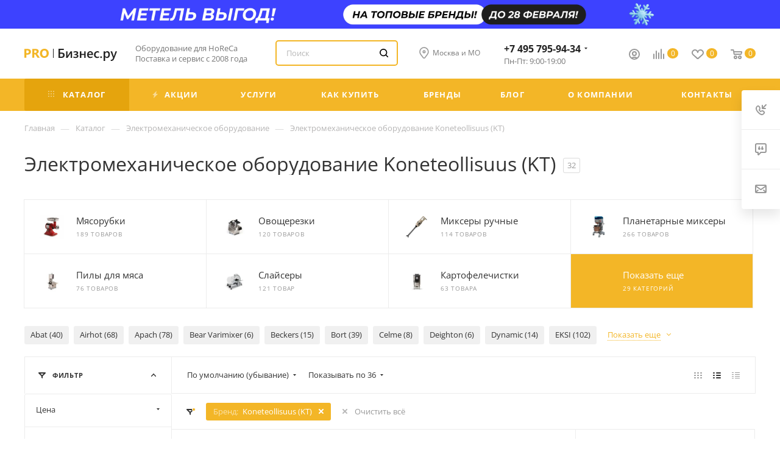

--- FILE ---
content_type: text/css
request_url: https://pro-biznes.ru/bitrix/templates/aspro_max/css/google.fonts.css?16305145514302
body_size: 294
content:
/* open-sans-300 - latin_cyrillic-ext */
@font-face {
  font-family: 'Open Sans';
  font-style: normal;
  font-weight: 300;
  font-display: swap;
  src: local(''),
       url('../fonts/open-sans-v20-latin_cyrillic-ext-300.woff2') format('woff2'), /* Chrome 26+, Opera 23+, Firefox 39+ */
       url('../fonts/open-sans-v20-latin_cyrillic-ext-300.woff') format('woff'); /* Chrome 6+, Firefox 3.6+, IE 9+, Safari 5.1+ */
}
/* open-sans-300italic - latin_cyrillic-ext */
@font-face {
  font-family: 'Open Sans';
  font-style: italic;
  font-weight: 300;
  font-display: swap;
  src: local(''),
       url('../fonts/open-sans-v20-latin_cyrillic-ext-300italic.woff2') format('woff2'), /* Chrome 26+, Opera 23+, Firefox 39+ */
       url('../fonts/open-sans-v20-latin_cyrillic-ext-300italic.woff') format('woff'); /* Chrome 6+, Firefox 3.6+, IE 9+, Safari 5.1+ */
}
/* open-sans-regular - latin_cyrillic-ext */
@font-face {
  font-family: 'Open Sans';
  font-style: normal;
  font-weight: 400;
  font-display: swap;
  src: local(''),
       url('../fonts/open-sans-v20-latin_cyrillic-ext-regular.woff2') format('woff2'), /* Chrome 26+, Opera 23+, Firefox 39+ */
       url('../fonts/open-sans-v20-latin_cyrillic-ext-regular.woff') format('woff'); /* Chrome 6+, Firefox 3.6+, IE 9+, Safari 5.1+ */
}
/* open-sans-italic - latin_cyrillic-ext */
@font-face {
  font-family: 'Open Sans';
  font-style: italic;
  font-weight: 400;
  font-display: swap;
  src: local(''),
       url('../fonts/open-sans-v20-latin_cyrillic-ext-italic.woff2') format('woff2'), /* Chrome 26+, Opera 23+, Firefox 39+ */
       url('../fonts/open-sans-v20-latin_cyrillic-ext-italic.woff') format('woff'); /* Chrome 6+, Firefox 3.6+, IE 9+, Safari 5.1+ */
}
/* open-sans-600italic - latin_cyrillic-ext */
@font-face {
  font-family: 'Open Sans';
  font-style: italic;
  font-weight: 600;
  font-display: swap;
  src: local(''),
       url('../fonts/open-sans-v20-latin_cyrillic-ext-600italic.woff2') format('woff2'), /* Chrome 26+, Opera 23+, Firefox 39+ */
       url('../fonts/open-sans-v20-latin_cyrillic-ext-600italic.woff') format('woff'); /* Chrome 6+, Firefox 3.6+, IE 9+, Safari 5.1+ */
}
/* open-sans-700 - latin_cyrillic-ext */
@font-face {
  font-family: 'Open Sans';
  font-style: normal;
  font-weight: 700;
  font-display: swap;
  src: local(''),
       url('../fonts/open-sans-v20-latin_cyrillic-ext-700.woff2') format('woff2'), /* Chrome 26+, Opera 23+, Firefox 39+ */
       url('../fonts/open-sans-v20-latin_cyrillic-ext-700.woff') format('woff'); /* Chrome 6+, Firefox 3.6+, IE 9+, Safari 5.1+ */
}
/* open-sans-600 - latin_cyrillic-ext */
@font-face {
  font-family: 'Open Sans';
  font-style: normal;
  font-weight: 600;
  font-display: swap;
  src: local(''),
       url('../fonts/open-sans-v20-latin_cyrillic-ext-600.woff2') format('woff2'), /* Chrome 26+, Opera 23+, Firefox 39+ */
       url('../fonts/open-sans-v20-latin_cyrillic-ext-600.woff') format('woff'); /* Chrome 6+, Firefox 3.6+, IE 9+, Safari 5.1+ */
}
/* open-sans-700italic - latin_cyrillic-ext */
@font-face {
  font-family: 'Open Sans';
  font-style: italic;
  font-weight: 700;
  font-display: swap;
  src: local(''),
       url('../fonts/open-sans-v20-latin_cyrillic-ext-700italic.woff2') format('woff2'), /* Chrome 26+, Opera 23+, Firefox 39+ */
       url('../fonts/open-sans-v20-latin_cyrillic-ext-700italic.woff') format('woff'); /* Chrome 6+, Firefox 3.6+, IE 9+, Safari 5.1+ */
}
/* open-sans-800 - latin_cyrillic-ext */
@font-face {
  font-family: 'Open Sans';
  font-style: normal;
  font-weight: 800;
  font-display: swap;
  src: local(''),
       url('../fonts/open-sans-v20-latin_cyrillic-ext-800.woff2') format('woff2'), /* Chrome 26+, Opera 23+, Firefox 39+ */
       url('../fonts/open-sans-v20-latin_cyrillic-ext-800.woff') format('woff'); /* Chrome 6+, Firefox 3.6+, IE 9+, Safari 5.1+ */
}
/* open-sans-800italic - latin_cyrillic-ext */
@font-face {
  font-family: 'Open Sans';
  font-style: italic;
  font-weight: 800;
  font-display: swap;
  src: local(''),
       url('../fonts/open-sans-v20-latin_cyrillic-ext-800italic.woff2') format('woff2'), /* Chrome 26+, Opera 23+, Firefox 39+ */
       url('../fonts/open-sans-v20-latin_cyrillic-ext-800italic.woff') format('woff'); /* Chrome 6+, Firefox 3.6+, IE 9+, Safari 5.1+ */
}

--- FILE ---
content_type: text/css
request_url: https://pro-biznes.ru/bitrix/templates/aspro_max/css/styles.min.css?1668504158159339
body_size: 39214
content:
.flexbox{display:-webkit-box;display:-ms-flexbox;display:flex;-webkit-box-orient:vertical;-webkit-box-direction:normal;-ms-flex-direction:column;flex-direction:column;}.row.flexbox{-ms-flex-direction:row;flex-direction:row;-webkit-flex-wrap:wrap;-ms-flex-wrap:wrap;flex-wrap:wrap;}.flexbox--row{-ms-flex-direction:row;flex-direction:row;-webkit-flex-wrap:nowrap;-ms-flex-wrap:nowrap;flex-wrap:nowrap;align-items: center;}.flexbox--row-reverse{-ms-flex-direction:row-reverse;flex-direction:row-reverse;-webkit-flex-wrap:nowrap;-ms-flex-wrap:nowrap;flex-wrap:nowrap;align-items: center;}.flexbox--wrap{-webkit-flex-wrap:wrap;-ms-flex-wrap:wrap;flex-wrap:wrap;}.bx-mac .row.flexbox:not(.nmac) > div{margin-left:-1px;}.bx-mac .flexbox.nmac, .bx-mac .row.flexbox.nmac{display:block;}.bx-mac .row.flexbox:after,.bx-mac .row.flexbox:before, .bx-ios .row.flexbox:after,.bx-ios .row.flexbox:before{width:100%;}.row.flexbox .item{height:100%;min-height:100%;}body .front_page > .wraps > .right_block > .wrapper_inner > *, body .front_page > .wraps > .wrapper_inner .middle{-webkit-box-flex: 0;-ms-flex: 0 0 auto;flex: 0 0 auto;display: -webkit-box;display: -ms-flexbox;display: flex;-webkit-box-orient: vertical;-webkit-box-direction: normal;-ms-flex-direction: column;flex-direction: column;}.align-items-center{-webkit-box-align:center!important;-webkit-align-items:center!important;-moz-box-align: center!important;-ms-flex-align: center!important;align-items: center!important;}.align-items-normal{-webkit-box-align:normal!important;-webkit-align-items:normal!important;-moz-box-align: normal!important;-ms-flex-align: normal!important;align-items: normal!important;}.justify-content-between{-webkit-box-pack:justify!important;-webkit-justify-content:space-between!important;-moz-box-pack: justify!important;-ms-flex-pack: justify!important;justify-content: space-between!important;}.col-auto{-webkit-box-flex: 0;-webkit-flex: 0 0 auto;-moz-box-flex: 0;-ms-flex: 0 0 auto;flex: 0 0 auto;width: auto;max-width: 100%;}.flex-wrap{-webkit-flex-wrap:wrap!important;-ms-flex-wrap:wrap!important;flex-wrap:wrap!important;}.flex-reverse{flex-direction: row-reverse;-webkit-flex-direction: row-reverse;-ms-flex-direction: row-reverse;}.drag-block[data-order="1"]{-webkit-box-ordinal-group: 2;-ms-flex-order: 1;order: 1;}.drag-block[data-order="2"]{-webkit-box-ordinal-group: 3;-ms-flex-order: 2;order: 2;}.drag-block[data-order="3"]{-webkit-box-ordinal-group: 4;-ms-flex-order: 3;order: 3;}.drag-block[data-order="4"]{-webkit-box-ordinal-group: 5;-ms-flex-order: 4;order: 4;}.drag-block[data-order="5"]{-webkit-box-ordinal-group: 6;-ms-flex-order: 5;order: 5;}.drag-block[data-order="6"]{-webkit-box-ordinal-group: 7;-ms-flex-order: 6;order: 6;}.drag-block[data-order="7"]{-webkit-box-ordinal-group: 8;-ms-flex-order: 7;order: 7;}.drag-block[data-order="8"]{-webkit-box-ordinal-group: 9;-ms-flex-order: 8;order: 8;}.drag-block[data-order="9"]{-webkit-box-ordinal-group: 10;-ms-flex-order: 9;order: 9;}.drag-block[data-order="10"]{-webkit-box-ordinal-group: 11;-ms-flex-order: 10;order: 10;}.drag-block[data-order="11"]{-webkit-box-ordinal-group: 12;-ms-flex-order: 11;order: 11;}.drag-block[data-order="12"]{-webkit-box-ordinal-group: 13;-ms-flex-order: 12;order: 12;}.drag-block[data-order="13"]{-webkit-box-ordinal-group: 14;-ms-flex-order: 13;order: 13;}.drag-block[data-order="14"]{-webkit-box-ordinal-group: 15;-ms-flex-order: 14;order: 14;}.drag-block[data-order="15"]{-webkit-box-ordinal-group: 16;-ms-flex-order: 15;order: 15;}.drag-block[data-order="16"]{-webkit-box-ordinal-group: 17;-ms-flex-order: 16;order: 16;}.drag-block[data-order="17"]{-webkit-box-ordinal-group: 18;-ms-flex-order: 17;order: 17;}.drag-block[data-order="18"]{-webkit-box-ordinal-group: 19;-ms-flex-order: 18;order: 18;}.drag-block[data-order="19"]{-webkit-box-ordinal-group: 20;-ms-flex-order: 19;order: 19;}.drag-block[data-order="20"]{-webkit-box-ordinal-group: 21;-ms-flex-order: 20;order: 20;}.drag-block.container{overflow:hidden;}.drag-block.container .content_wrapper_block, .drag-block.container > div[id*='bx_incl'] > .content_wrapper_block{border-bottom:1px solid #ececec;}.drag-block.container[data-file] .content_wrapper_block > .maxwidth-theme{background:none;min-height: 100px;}body .wrapper1:not(.compact-catalog) .ce_cmp_visible{display: none;}img{margin-right: auto;margin-left: auto;}.justify-center{justify-content: center;-webkit-justify-content:center;}.row.flex-direction-row-reverse{flex-direction: row-reverse;-webkit-flex-direction: row-reverse;}.bg-white {background-color: #fff;}.flex-50{flex-basis: 50%;}.lazy_Y .lazy[data-src], .lazy_Y .lazyloading{background-size:auto !important;background-repeat:no-repeat;background-position:center !important;margin-left: auto;margin-right: auto;}.lazy_Y .top_slider_wrapp .lazy[data-src]{opacity: 0;}.lazyloading {opacity: 0;transition: opacity 300ms;}.lazyloaded {opacity: 1;transition: opacity 300ms;}svg .cls-1, svg .cls-2, svg .sscls-1, svg .sscls-2, svg .nspcls-1, svg .cccls-1{fill: #333;fill-rule: evenodd;}svg .clsw-1{fill: #333;fill-rule: evenodd;}svg .sscls-1{fill-opacity: 0;}svg .bfcls-1, svg .bfcls-2{fill: none;stroke: #333;stroke-linecap: round;stroke-width: 2px;fill-rule: evenodd;}svg .bfcls-1{stroke-linejoin: round;}svg .bfcls-1{fill: #999;stroke: #999;stroke-linecap: round;stroke-linejoin: round;stroke-width: 1px;fill-rule: evenodd;}svg .op-cls{opacity: 0.1;}body.jqm-initied .wrapper11, body.jqm-initied.wf .wrapper1 > div, body.jqm-initied footer, body.jqm-initied .style-switcher, body.jqm-initied .basket_wrapp .opener, body.jqm-initied .wrapper1 > div > div, body.jqm-initied .wrapper1 > div > header > div, body.jqm-initied .basket_bottom_block > div, body.jqm-initied .scroll-to-top, body.jqm-initied .basket_fly_forms > div, body.jqm-initied .ui-panel-top-devices-inner, body.jqm-initied #panel{-webkit-filter: blur(2px);filter: blur(2px);}body.jqm-initied.wf .wrapper1, body.jqm-initied.wf .wrapper1 > div#mobilefilter,body.jqm-initied.wf .wrapper1 > div#mobilefilter > div, body.jqm-initied.wf .wrapper1 > div#headerfixed, body.jqm-initied .wrapper1 > div .header-cart{-webkit-filter: none;filter: none;}body.jqm-initied.wf{padding-right: 18px;}.set-position.top.left{background-position: top left;}.set-position.top.center{background-position: top center;}.set-position.top.right{background-position: top right;}.set-position.center.left{background-position: center left;}.set-position.center{background-position: center center;}.set-position.center.right{background-position: center right;}.set-position.bottom.left{background-position: bottom left;}.set-position.bottom.center{background-position: bottom center;}.set-position.bottom.right{background-position: bottom right;}.full_bg_link{position: absolute;top: 0px;left: 0px;right: 0px;bottom: 0px;z-index: 13;}.stub{height: 100px;}.video-block .image .play{position: absolute;top: 0;right: 0;bottom: 0;left: 0;cursor: pointer;}.video-block .image .play:hover:before, .video-block .image .play:hover:after{transform: scale(1.2);}.video-block .image .play:before, .video-block .image .play:after{content: "";position: absolute;top: 50%;left: 50%;transition: transform ease 0.3s;}.video-block .image .play:before{border: 15px solid transparent;border-left: 30px solid #fff;z-index: 2;margin: -15px 0px 0px -12px;}.video-block .image .play:after{margin: -45px 0 0 -45px;width: 90px;height: 90px;border-radius: 100%;background:#ddd;}.video-block .image .play video{opacity: 0;visibility: hidden;}.video-block.sm .image .play:before{border-width: 6px;border-left-width: 11px;margin: -6px 0px 0px -4px;}.video-block.sm .image .play:after{width: 32px;height: 32px;margin: -16px 0px 0px -16px;}.video-block.popup_video{position: relative;width: 32px;height: 32px;}.svg.svg-inline-hot{width: 22px;height: 22px;border-radius: 100%;background: #f94435;top:-5px;}.svg.svg-inline-hot + h3{margin: -1px 0px 0px 14px;}.svg.svg-inline-hot svg{margin: 5px auto 0px;}.svg.svg-inline-hot svg path{fill:#fff;}.wrapper1.dark-hover-overlay ~ .shadow-block {background-color: rgba(0,0,0,.5);position: absolute;left: 0;top: 0;right: 0;bottom: 0;z-index: 1047;}.shadow-block{display: none;}.dropdown-menu-wrapper{position: absolute;top:100%;left: 0px;display: none;z-index: 107;}.open + .dropdown-menu-wrapper{display: block;}.dropdown-menu-wrapper .dropdown-menu-inner{background: #fff;text-align: left;box-shadow: 0 1px 12px 1px rgba(0,0,0,.12);overflow: hidden;}.topic .colored_theme_hover_bg-block:not(:hover) .svg path{fill: #b8b8b8;}.title_position_CENTERED .page-top{text-align: center;}.title_position_CENTERED .page-top .topic__heading{margin-left: 100px;margin-right: 100px;}.share .shares-block{position: relative;}.share .shares-block .ya-share2{display: none;}html.mobile .share .shares-block.showen .ya-share2{display: block;}.share .ya-share2 .ya-share2__icon{box-shadow: none!important;background: 0 0!important;}.ya-share2__item:hover{opacity:1!important;}.ya-share2__badge{border-radius:0!important;background-color:#FFF;position:absolute!important;top:50%;left:50%;}.ya-share2__badge{background-color:transparent!important;background:url(../images/svg/social.svg) -14px -581px no-repeat;}.ya-share2__list,.ya-share2__link{display:block!important;}.ya-share2__link{height:41px;background:#FFF;}.ya-share2__container_size_m{overflow:hidden;-webkit-border-radius: 3px;-moz-border-radius: 3px;border-radius: 3px;-webkit-box-shadow:0px 0px 15px 0px rgba(0, 0, 0, 0.1);-moz-box-shadow:0px 0px 15px 0px rgba(0, 0, 0, 0.1);box-shadow:0px 0px 15px 0px rgba(0, 0, 0, 0.1);}.ya-share2__container_size_m .ya-share2__item{border-top:1px solid #f2f6f7;background:#FFF;margin:0!important;display:block!important;}.ya-share2__container_size_m .ya-share2__item:first-of-type{border-top:none;}.share .ya-share2{padding-top:27px;position:absolute;top:50%;left:-6px;right:-6px;}.ya-share2 .ya-share2__item_service_vkontakte .ya-share2__badge{width:15px;height:9px;margin:-5px 0 0 -8px;}.ya-share2 .ya-share2__item_service_facebook .ya-share2__badge{width:15px;height:15px;margin:-6px 0 0 -7px;background-position:-108px -578px;}.ya-share2 .ya-share2__item_service_twitter .ya-share2__badge{width:13px;height:11px;margin:-7px 0 0 -6px;background-position:-15px -627px;}.ya-share2 .ya-share2__item_service_viber .ya-share2__badge{width:13px;height:13px;margin:-7px 0 0 -7px;background-position:-344px -579px;}.ya-share2 .ya-share2__item_service_whatsapp .ya-share2__badge{width:15px;height:15px;margin:-8px 0 0 -8px;background-position:-343px -625px;}.ya-share2 .ya-share2__item_service_odnoklassniki .ya-share2__badge{width:7px;height:13px;margin:-6px 0 0 -4px;background-position:-65px -579px;}.ya-share2 .ya-share2__item_service_moimir .ya-share2__badge{width:15px;height:15px;margin:-8px 0 0 -8px;background-position:-390px -625px;}.ya-share2 .ya-share2__item_service_skype .ya-share2__badge{width:17px;height:17px;margin:-7px 0 0 -8px;background-position:-342px -671px;}.ya-share2 .ya-share2__item_service_telegram .ya-share2__badge{width:17px;height:17px;margin:-7px 0 0 -8px;background-position:-342px -717px;}.ya-share2 .ya-share2__item{margin:0;padding:0;transition: background-color 0.3s ease;-moz-transition: background-color 0.3s ease;-ms-transition: background-color 0.3s ease;-o-transition: background-color 0.3s ease;-webkit-transition: background-color 0.3s ease;}.ya-share2 .ya-share2__item:before{display:none;}.ya-share2 .ya-share2__link{background:none;opacity:0.5;}.ya-share2 .ya-share2__link:hover{opacity:1;}.ya-share2 .ya-share2__item_service_vkontakte:hover{background:#6695bd;}.ya-share2 .ya-share2__item_service_facebook:hover{background:#4c6db6;}.ya-share2 .ya-share2__item_service_twitter:hover{background:#1baeeb;}.ya-share2 .ya-share2__item_service_viber:hover{background:#665cac;}.ya-share2 .ya-share2__item_service_whatsapp:hover{background:#46c152;}.ya-share2 .ya-share2__item_service_odnoklassniki:hover{background:#ff9205;}.ya-share2 .ya-share2__item_service_moimir:hover{background:#168de2;}.ya-share2 .ya-share2__item_service_skype:hover{background:#00aff0;}.ya-share2 .ya-share2__item_service_telegram:hover{background:#2aa1da;}.ya-share2 .ya-share2__item_service_vkontakte:hover .ya-share2__badge{background-position:-14px -393px ;}.ya-share2 .ya-share2__item_service_facebook:hover .ya-share2__badge{background-position:-108px -390px;}.ya-share2 .ya-share2__item_service_twitter:hover .ya-share2__badge{background-position:-15px -439px;}.ya-share2 .ya-share2__item_service_viber:hover .ya-share2__badge{background-position:-344px -391px;}.ya-share2 .ya-share2__item_service_whatsapp:hover .ya-share2__badge{background-position:-343px -437px;}.ya-share2 .ya-share2__item_service_odnoklassniki:hover .ya-share2__badge{background-position:-65px -391px;}.ya-share2 .ya-share2__item_service_moimir:hover .ya-share2__badge{background-position:-390px -437px;}.ya-share2 .ya-share2__item_service_skype:hover .ya-share2__badge{background-position:-342px -483px;}.ya-share2 .ya-share2__item_service_telegram:hover .ya-share2__badge{background-position:-342px -530px;}.tabs > li:before, .tabs_content > li:before, .flex-viewport li:before, .flex-direction-nav li:before, .slider_navigation li:before, #footer .bottom_submenu li:before, .extended_pagination li:before, .main-nav li:before, .bottom_main_menu li:before, .item_slider ul.slides li:before, .module-gallery-list li:before, ul.left_menu li:before, ul.brands_list li:before, ul.stores_list li:before, .section_item_inner ul li:before, ul.tabs-content li:before, .internal_sections_list li:before, li.catalog_item:before, .compare_list ul li:before, .catalog_detail .set_wrapp li:before, .catalog_detail .bx_item_set_hor_container_big li:before, .bx_modal_body .bx_kit_one_section li:before, .bx_modal_body .bx_kit_two_section li:before, .bx_kit_one_section li:before, .bx_kit_two_section li:before, .menu li:before, ul.flex-control-nav li:before, .flex-control-nav ol li:before {content: none !important;padding-right: 0;}div[class^="bx-"] li:before, ul[class^="bx-"] li:before {padding-right: inherit;}div[class^="bx-"] input[type='button'], div[class^="bx-"] input[type='submit'], div[class^="bx-"] button {text-transform: inherit;font-family: inherit;border: inherit;}.image .svg{top:0px;}#bx-composite-banner{text-align:center;margin:10px 0 0;}.m16{margin:0;padding:0 0 18px 0;color:green;}#content {position: relative;zoom: 1;z-index:3;}#content.main {margin-bottom: 0;}.pseudo, .catalog_detail .extended_info.open_stores .availability-row .value{text-decoration: none;border-bottom: 1px dotted;cursor: pointer;}.specials_slider_wrapp ul.tabs li {text-transform: uppercase;}.specials_slider_wrapp ul.tabs li span {border-bottom: 1px dotted;}.clearboth {clear: both;}.clearleft {clear: left;}.clearright {clear: right;}.wrapper.has_menu .top-h-row .search{display: none;}.top-h-row .search input[id^=title-search-input]{height: 26px;font-size: 12px;padding: 0 8px;border-radius: 2px;-moz-border-radius: 2px;-webkit-border-radius: 2px;box-sizing: border-box;-moz-box-sizing: border-box;-o-box-sizing: border-box;-webkit-box-sizing: border-box;border-width: 1px;border-style: solid;width: 100%;line-height: 25px;}.top-h-row .search #search-submit-button{cursor: pointer;height: 24px;width: 29px;font-size: 0;border: 0;border-radius: 0 2px 2px 0;-moz-border-radius: 0 2px 2px 0;-webkit-border-radius: 0 2px 2px 0;position: absolute;top: 0;right: 0;margin-top: 1px;display: block;}.middle-h-row .search input[id^=title-search-input], #header ul.menu.full > li.search_row input[id^=title-search-input] {height: 33px;font-size: 12px;padding: 0 10px;border-radius: 3px;-moz-border-radius: 3px;-webkit-border-radius: 3px;box-sizing: border-box;-moz-box-sizing: border-box;-o-box-sizing: border-box;-webkit-box-sizing: border-box;width: 100%;line-height: 32px;}.middle-h-row .search #search-submit-button, #header ul.menu.full > li.search_row #search-submit-button {cursor: pointer;height: 31px;width: 35px;font-size: 0;border: 0;border-radius: 0 2px 2px 0;-moz-border-radius: 0 2px 2px 0;-webkit-border-radius: 0 2px 2px 0;position: absolute;top: 1px;right: 1px;display: block;}#header ul.menu.full > li.search_row #search-submit-button {top: 3px;right: 3px;height: 33px;width: 35px;}#header ul.menu.full > li.search_row {padding: 3px;box-sizing: border-box;-moz-box-sizing: border-box;-webkit-box-sizing: border-box;border-radius: 0 0 3px 3px;-moz-border-radius: 0 0 3px 3px;-webkit-border-radius: 0 0 3px 3px;position: relative;display: none;}.wrapper.has_menu .main-nav {display: none;}.main-nav .menu > li > a{border-bottom: 1px solid transparent;}.top-h-row .search #search-submit-button i, .middle-h-row .search #search-submit-button i, #header ul.menu.full > li.search_row #search-submit-button i{display: inline-block;background: url(../images/magnifier.png);background-repeat: no-repeat;}.top-h-row .search #search-submit-button i, #header ul.menu.full > li.search_row #search-submit-button i{height: 26px;width: 29px;background-position: top center;}#footer .phone .icon i {background-position: 0px -24px;}.price .title-search-price .price:not(.discount) {margin-right: 2px;}.bx_item_element .title-search-price{line-height:20px;margin-left: -2px;margin-top: 2px;}.bx_item_element .cost.prices .title-search-price .price_name{margin-left:7px;}.bx_item_element .title-search-price .price{display:inline-block;}.basket_fly td.total_wrapp a.more_row .icon, .basket_fly td.total_wrapp a.more_row .icon i {display: inline-block;height: 15px;width: 15px;}table.title-search-result td.title-search-separator, table.title-search-result th.title-search-separator {padding:0;height: 10px;font-size:0;}#header .middle-h-row, #header .catalog_menu{margin: 0 auto;position: relative;zoom: 1;z-index:3;}#header .middle-h-row{z-index: 202;}#header .middle-h-row .logo_wrapp .logo{min-height:51px;line-height:51px;overflow: hidden;display: table-cell;max-width: 220px;}#header .basket_fly{-webkit-transform: translateZ(0);}#header .basket_fly td {box-sizing: content-box;-moz-box-sizing: content-box;-o-box-sizing: content-box;-webkit-box-sizing: content-box;text-align: left;}ul.menu, ul.mini-menu {text-align: justify;list-style-type: none;font-size: 0px;line-height: 0;zoom: 1;}.bx-ie ul.menu, .bx-ie ul.mini-menu {font-size: 1px;}ul.menu li, ul.mini-menu li {display: inline-block;vertical-align: top;padding: 0;line-height: 20px;}.main-nav ul.menu > li > a, ul.mini-menu li a{font-size: 14px;text-transform: uppercase;padding: 0 10px;text-decoration: none;white-space:nowrap;color:#000000;}ul.menu li.stretch{display: inline-block;width: 100%;*display: inline;zoom: 1 }ul.menu li:hover .child{display: block;}ul.menu li:hover b.space, .breadcrumbs .drop:hover b.space{display: inline-block;}ul.mini-menu, ul.menu li .child, ul.mini-menu li .child{display: none;}.module-drop-cart {position: absolute;right: 0px !important;top: 87px;width: 431px;max-width: 100%;z-index: 999;display: none;}.wrapper .basket_normal {display: none;}.wrapper.basket_normal .basket_normal {display: block;}.header-cart-block .cart {width: 230px;text-align: left;position: relative;zoom: 1;}.header-cart-block .delay_small, .header-cart-block .cart_small {display: none;}.header-cart-block .cart a {text-decoration: none;}.header-cart-block .cart a span {font-size: 14px;}.header-cart-block .cart.empty_cart a span.pseudo {border-bottom: 1px solid;}.header-cart-block .cart span.icon {float: left;}.header-cart-block .cart .summ, .header-cart-block .cart .delay_link {white-space: nowrap;}.header-cart-block .cart > span.icon, .header-cart-block .cart > span.icon i {display: inline-block;height: 42px;width: 42px;border-radius: 3px;-moz-border-radius: 3px;-webkit-border-radius: 3px;}.header-cart-block .cart > span.icon.small, .header-cart-block .cart > span.icon.small i {width: 26px;height: 26px;}.header-cart-block .cart > span.icon.small {display: none;position: relative;zoom: 1;z-index: 1;}.header-cart-block .cart .cart-call.small, body .header-cart-block .cart .cart-call.small span {font-size: 11px;line-height: 15px;text-transform: uppercase;border: none;}body .header-cart-block .cart .cart-call.small span {text-decoration: underline;}.header-cart-block .cart .small {display: none;}.header-cart-block .cart > span.icon.small i {background-position: -7px -173px;}.header-cart-block .cart span.icon i, .header-cart-block .cart span.icon i {background-image: url(../images/basket_icons.png);background-repeat: no-repeat;}.header-cart-block .cart.empty_cart span.icon i {background-position: 0px 0px;}.header-cart-block .cart.empty_cart span.icon.small i {background-position: 0px 0px;background-position: -7px -134px;filter: progid:DXImageTransform.Microsoft.Alpha(opacity=60);-moz-opacity: 0.6;-khtml-opacity: 0.6;opacity: 0.6;}.header-cart-block .cart .cart_wrapp {padding-left: 55px;padding-top: 4px;position: absolute;top: -3px;}#header .middle-h-row .center_block.no_basket {padding-right: 0;}#header .middle-h-row .basket_wrapp .header-cart-block {margin-top: 7px;float: right;}.wrapper.basket_normal.has_menu #header .middle-h-row .basket_wrapp .header-cart-block{min-width:145px;}#content_new, #preload_wrapp {position: absolute;z-index: -1000;top: -9999;left: -999;}.main-nav ul.menu .child a {font-size: 12px;}.top-h-row ul.menu .space {position: static;}#header .catalog_menu li .space {top: 18px;}#header .catalog_menu li.more .space {margin: 0 0 0 -50px;left: inherit;position: absolute;top: 50px;}#header .catalog_menu .child {text-align: center;padding-top: 24px;}.breadcrumbs .drop b.space {left: 10px;bottom: -6px;}ul.menu li.catalog b.space {left: 34%;}ul.menu > li > a {position: relative;}.flexslider {margin: 0;padding: 0;}.flexslider .slides > li{margin:0px;}.flexslider .slides > li:not(.visible){display: none;}.flexslider .slides > li.height0{width:0px;height:0px;}.flexslider .slides > li.visible{opacity:0;}.front_slider > li {display: none;overflow:hidden;}.flexslider .slides > li .text, .flexslider .slides > li .img {width: 50%;}.flexslider .slides > li.image .img {width: 100%;}.flexslider .slides > li .img img {margin: 0 auto;max-height: 100%;}.flexslider .slides img {display: inline-block;max-height:100%;}.flexslider .flex-direction-nav >li{position: absolute;top: 50%;z-index: 2;margin-top: -20px;}.flexslider.cat_sections .flex-direction-nav >li{margin-top: -37px;}.flexslider .flex-direction-nav .flex-nav-prev{left:-37px;}.flexslider .flex-direction-nav .flex-nav-next{right:24px;}.flexslider .flex-direction-nav .flex-disabled{display:none;}.flexslider .flex-direction-nav a, .flexslider .flex-direction-nav .js-click{position:absolute;top:50%;margin:0px 0px 0px;width:40px;height:40px;text-shadow:none;font-size:0;background:#FFF;border-radius:3px;-webkit-transition: all 0.3s ease-in-out;-moz-transition: all 0.3s ease-in-out;-ms-transition: all 0.3s ease-in-out;-o-transition: all 0.3s ease-in-out;transition: all 0.3s ease-in-out;cursor: pointer;}.flexslider.hovers:hover .flex-direction-nav a{opacity:1;visibility:visible;}body .top_slider_wrapp .flexslider .flex-direction-nav .flex-nav-prev{left:40px;}body .top_slider_wrapp .flexslider .flex-direction-nav .flex-nav-next{right:62px;}.flexslider .flex-direction-nav a:before, .flexslider .flex-direction-nav .js-click:before{content:"";position:absolute;top:50%;margin-top:-6px;width:7px;height:12px;background:url(../images/svg/header_icons.svg) 0 -65px no-repeat;}.flexslider .flex-direction-nav .flex-prev:before{left:50%;margin-left:-4px;}.flexslider .flex-direction-nav .flex-prev:hover:before{background-position:0 -81px;}.flexslider .flex-direction-nav .flex-next:before{right:50%;margin-right:-4px;background-position:-11px -65px;}.flexslider .flex-direction-nav .flex-next:hover:before{background-position:-11px -81px;}.wrapper1.header_bgdark.colored_header .top_big_banners .flexslider .flex-direction-nav a, .wrapper1.header_bgdark.colored_header .top_big_banners .flexslider .flex-direction-nav .js-click {background-color: #333;}.wrapper1.header_bgdark.colored_header .top_big_banners .flexslider .flex-direction-nav li:hover a, .wrapper1.header_bgdark.colored_header .top_big_banners .flexslider .flex-direction-nav li:hover .js-click {background-color: #556170;}.wrapper1.header_bgdark.colored_header .top_big_banners .flexslider .flex-direction-nav .flex-prev:before{background-position:0 -81px;}.wrapper1.header_bgdark.colored_header .top_big_banners .flexslider .flex-direction-nav .flex-next:before{background-position:-11px -81px;}html[xmlns] .slides{display: block;list-style: none;}html[xmlns] .slides.flexbox{display:flex;}* html .slides {height: 1%;}.no-js .slides > li:first-child {display: block;}.flexslider .slides {margin: 0;padding: 0;}.flexslider {position: relative;zoom: 1;text-align: center;display:block;}.top_slider_wrapp .flexslider:hover{cursor: grab;}.flex-viewport {max-height: 2000px;-webkit-transition: all 1s ease;-moz-transition: all 1s ease;-o-transition: all 1s ease;transition: all 1s ease;}.module-cart, .module-cart tr {-webkit-transition: all 1s ease;-moz-transition: all 1s ease;-o-transition: all 1s ease;transition: all 1s ease;}.loading .flex-viewport {max-height: 300px;}.flexslider .slides {zoom: 1;}.carousel li {margin-right: 5px;}.flexslider.shadow .flex-viewport {margin: -25px;padding:25px;z-index:1;}@media(min-width: 601px) {.owl-carousel.shadow .owl-stage-outer:before, .owl-carousel.shadow .owl-stage-outer:after, .flexslider.shadow .flex-viewport:before, .flexslider.shadow .flex-viewport:after{content:"";position:absolute;top:27px;bottom:23px;width:25px;background:#fff;z-index:1;}.flexslider.shadow .flex-viewport:before, .owl-carousel.shadow .owl-stage-outer:before {left:0px;}.flexslider.shadow .flex-viewport:after, .owl-carousel.shadow .owl-stage-outer:after {right:0px;}}.include_module_error {text-align: center;margin: 0 auto;}.include_module_error p {margin-top: 0;line-height: 18px;font-size: 14px;color: #555;}.flexslider .flex-control-nav, .front_slider_wrapp .flex-control-nav {zoom: 1;top: -58px;position: relative;display: inline-block;z-index: 10;margin: 0px;}.flexslider.color-controls .slides img{margin:auto;display: inline-block;vertical-align: middle;}.flex-direction-nav {margin: 0;padding: 0;-webkit-user-select: none;-moz-user-select: none;-ms-user-select: none;-o-user-select: none;user-select: none;}.flex-direction-nav *{outline: none;}.flexslider .banner_text{line-height: 1.8em;max-height: 189px;overflow: hidden;margin: 23px 0 0;}.flexslider .left{text-align: left;}.flexslider .right{text-align: left;}.flexslider .center{text-align: left;}.flexslider .center .banner_title{margin: 20px auto 0;}.flexslider .banner_title, .flexslider .banner_text, .flexslider .banner_buttons {margin-left: 15px;margin-right: 15px;text-align: left;}.flexslider .left .banner_title, .flexslider .left .banner_text, .flexslider .left .banner_buttons {margin-left: 90px;}.flexslider .left .banner_buttons {margin-left: 87px;}.flexslider .right .banner_title, .flexslider .right .banner_text, .flexslider .right .banner_buttons {margin-right: 90px;}.flexslider .right .banner_buttons {margin-right: 87px;margin-left: 12px;}.flexslider .banner_buttons a {margin: 3px;}.flexslider .banner_buttons {margin: 29px -3px -3px;}.flexslider.loading_state{min-height:60px;}.owl-carousel .owl-stage-outer{z-index: 2;}.owl-carousel .owl-item{width: 25%;}.owl-carousel .owl-item img{width: auto;}.owl-carousel .owl-nav{position: absolute;margin: 0px;display: flex;left:-53px;right:-53px;justify-content: space-between;top: calc(50% - 20px);z-index: 1;}.owl-carousel.owl-dots .owl-nav{top: calc(50% - 34px);}.owl-carousel .owl-nav .disabled svg path{fill: #333!important;}body .owl-carousel .owl-nav [class*='owl-']{margin: 0px;}body .owl-carousel .owl-nav [class*='owl-']:hover{background: none}.owl-carousel .owl-nav .svg{width: 40px;height: 40px;line-height: 40px;text-align: center;}.owl-carousel .owl-nav .svg svg{display: inline-block;}.owl-carousel .owl-nav .svg.left{transform: rotate(-90deg);}.owl-carousel .owl-nav .svg.right{transform: rotate(90deg);}.owl-carousel.owl-theme.owl-bg-nav .owl-nav button:not(:hover){background: #fff;}.owl-carousel.owl-theme.owl-bg-nav .owl-nav button.disabled:hover {background: #fff;}.owl-carousel.owl-theme.owl-bg-nav .owl-stage-outer{margin-bottom: 3px;}.right-side .owl-carousel.owl-theme.owl-bg-nav .owl-stage-outer{margin-bottom: 9px;}.owl-carousel.owl-theme.owl-bg-nav .owl-dot span{width: 8px;height: 8px;margin: 3px 6px;}.owl-carousel.owl-theme.owl-sm-nav .owl-dots span{width: 8px;height: 8px;margin: 5px 6px;}.info_column h3 {font-size: 18px;}.index_bottom .info_column .about_column, .index_bottom .info_column .news_column {width: 50%;padding-left: 40px;box-sizing: border-box;-moz-box-sizing: border-box;-o-box-sizing: border-box;-webkit-box-sizing: border-box;float: left;}.index_bottom .info_column .news_column .shadow{display: none;}a i.arrow{margin: 0px 10px 0px 0px;position: relative;zoom: 1;bottom: -3px;}a i.arrow, a i.arrow b{display: inline-block;height: 15px;width: 15px;border-radius: 15px;-moz-border-radius: 15px;-webkit-border-radius: 15px;background: #ddd;}a i.arrow b{background: url(../images/arrows.png) 0 0 no-repeat;}a:hover i.arrow b{background-position: -36px 0px;}a:hover i.arrow.down b{background-position: -36px -35px;}.index_bottom .info_column .news_slider{margin-top: 18px;}.index_bottom .about_column a[name='about_show_more']{margin-top: 10px;display: inline-block;}.index_bottom .info_column .news_column .news_block > ul{list-style: none;margin-top: 18px;}.news_slider_wrapp .flex-control-nav.flex-control-paging {display: none;margin-top: 5px;}.jobs_wrapp .item .icon, .jobs_wrapp .item .icon i, .differences_table .left_arrow, .differences_table .right_arrow {display: inline-block;height: 30px;width: 30px;vertical-align:top;*display:inline;zoom:1;}.jobs_wrapp .item td.icon{display:table-cell;}.flex-direction-nav li {font-size: 0;}.differences_table .left_arrow, .differences_table .right_arrow {font-size: 0px;background-image: url(../images/arrows_big.png);background-repeat: no-repeat;}.news_slider_wrapp .flex-viewport {width: 100%;z-index: 10;}img.shadow {width: 100%;max-width: 100%;margin: 10px 0;}.search-page img.shadow {margin-bottom: 20px;}.search-page-wrap {position: relative;}.search_page .search-page-wrap .alert{margin:28px 0px 0px;}.search-page-wrap .form-control{width: 100%;}.search-page-wrap .form-control input{}.search-page-wrap .btn{text-transform: uppercase;position: absolute;right: 0px;top:0px;border-top-left-radius: 0px;border-bottom-left-radius: 0px;}.top-content-block.emptys hr{display: none;}.top-content-block .search-title{font-size: 1.466em;border-top: 1px solid #ececec;padding: 4.6rem 0px 2.333rem;margin:0px;}.search_page .landings-list.landings_list{margin:40px 0px 20px;}.menu_top_block.in-search .item_count{position: absolute;right: 15px;top:15px;}#footer .footer_inner .line {padding: 10px 0 10px;}#footer .footer_inner .line .wrapper_inner {position: relative;}.footer_inner .line .wrapper_inner div {display: inline-block;width: 79%;}.footer_inner .line .wrapper_inner div div {width: auto;}#footer ul.bottom_main_menu, #footer ul.bottom_submenu {width: 79%;display: inline-block;vertical-align:top;}#footer ul.bottom_main_menu {margin-top: 4px;}#footer .bottom_submenu li.selected a {font-weight: bold;}.bottom_main_menu li, .bottom_submenu > li {display: inline-block;width: 24%;list-style: none;}.bottom_main_menu li a {text-shadow: 0 1px 0 rgba(255,255,255,.4);-moz-text-shadow: 0 1px 0 rgba(255,255,255,.4);-o-text-shadow: 0 1px 0 rgba(255,255,255,.4);-webkit-text-shadow: 0 1px 0 rgba(255,255,255,.4);}.bottom_submenu li {list-style: none;}#footer .bottom_left_icons{display:inline-block;width:20%;}#footer .phone {display: inline-block;white-space: nowrap;vertical-align: top;}#footer .phone .phone_wrapper {display: inline-block;vertical-align:top;}#footer .phone .icon {position: inherit;vertical-align: top;}#footer .phone .phone_text {display: inline-block;vertical-align: top;margin-top: 5px;}.bottom_main_menu li a {text-transform: uppercase;text-decoration: none;}#footer .bottom_submenu li {line-height: 19px;}#footer .bottom_submenu li a {text-decoration: none;}.tabs{margin-bottom:39px;}.tabs .tab-content{background-color:white;border:none;padding:59px 0 0;}.tabs .tab-content.not_tabs{padding-top:0;}.tabs .nav-tabs + .tab-content{border-top:0;}.tabs .nav-tabs li{margin:3px;background:#fafafa;-moz-transition: background-color 0.3s;-ms-transition: background-color 0.3s, box-shadow 0.3s ease;-o-transition: background-color 0.3s, box-shadow 0.3s ease;-webkit-transition: background-color 0.3s, box-shadow 0.3s ease;transition: background-color 0.3s, box-shadow 0.3s ease;}.tabs .nav-tabs li:hover{background:#FFF;}.tabs .nav-tabs li a,.tabs .nav-tabs li>span{cursor:pointer;display:block;margin:0;padding:16px 24px 15px;color:#777777;border:none;border-radius:3px;}.tabs .nav-tabs li span{padding-top:11px;padding-bottom:11px;}.tabs .nav-tabs li a:hover,.tabs .nav-tabs li span:hover{border-color:transparent;color:#333;}.nav-tabs > li.active > a, .nav-tabs > li.active > a:focus, .nav-tabs > li.active > a:hover{border:none;}.nav-tabs > li.active:after{content: "";position: absolute;left: -1px;right: -1px;top: -1px;z-index: 1;height: 2px;-moz-border-radius-topleft: 3px;-webkit-border-top-left-radius: 3px;border-top-left-radius: 3px;-moz-border-radius-topright: 3px;-webkit-border-top-right-radius: 3px;border-top-right-radius: 3px;}.tabs .nav-tabs li.active>span{color:#333;cursor:default;}.tabs .nav-tabs a:hover, .tabs .nav-tabs a:active,.tabs .nav-tabs a:focus{background:#fff;}.tabs .nav-tabs li.active a{color:#333;}.tabs .nav-tabs li.active:hover{box-shadow:none;transform: none;border-color:#ececec;}.tabs .tab-content .content{margin:-8px 0 0;}.bx_soc_comments_div .tabs .nav-tabs li:not(.active) a:hover{color:#333;}.bx_soc_comments_div .tabs .nav-tabs{position:relative;}.bx_soc_comments_div .tabs_wrap{position:relative;}.bx_soc_comments_div .tabs_wrap:after{content:"";position:absolute;left:0;right:0;bottom:0;height:1px;background:#eff1f5;}.tabs .nav-tabs > li:before, .pagination > li:before, .flex-direction-nav li:before{display:none;}.bx_soc_comments_div{margin:0;padding:0;}.nav-tabs{border:none;margin:-3px;padding:0;}.nav-tabs li{margin:0;padding:0;}.nav-tabs li:before{display:none;}.tabs.horizontal-scrolling{margin:0px;position: relative;overflow: hidden;}.tabs.horizontal-scrolling:before,.tabs.horizontal-scrolling:after{content: "";width: 10px;height: 48px;background: #fff;position: absolute;top:0px;opacity: 0;}.tabs.horizontal-scrolling:before{left: 0px;}.tabs.horizontal-scrolling:after{right: 0px;}.tabs.horizontal-scrolling .nav{margin:0px;white-space: nowrap;padding: 0px;}.tabs.horizontal-scrolling .nav > li{float: none;display: inline-block;margin:0px;}.tabs.horizontal-scrolling .nav > li:not(:last-of-type){margin-right:4px;}.tabs.horizontal-scrolling + .tab-content{margin-top:2.666rem;}.tabs.horizontal-scrolling.bottom-line .nav > li:not(:last-of-type){margin-right:2.266rem;}.tabs.bottom-line li{background: none;}.tabs.bottom-line li a{padding: 0px 0px 0.466rem;}.tabs.bottom-line li.active:after{left: 0px;right: 0px;top:auto;bottom:0px;border-radius: 0px;}.tabs.bottom-line + .tab-content{margin-top: 1.666rem;}.horizontal-scrolling .mCSB_horizontal.mCSB_inside>.mCSB_container{margin:0px;}body .horizontal-scrolling .mCSB_scrollTools .mCSB_buttonLeft, body .horizontal-scrolling .mCSB_scrollTools .mCSB_buttonRight{width: 38px;height: 48px;top:-48px;line-height: 48px;text-align: center;background: #fff;opacity: 1;transition: left 0.2s ease, right 0.2s ease;}body .horizontal-scrolling.bottom-line .mCSB_scrollTools .mCSB_buttonLeft, body .horizontal-scrolling.bottom-line .mCSB_scrollTools .mCSB_buttonRight{top:-40px;}body .horizontal-scrolling .mCSB_scrollTools .mCSB_buttonLeft.disabled, body .horizontal-scrolling .mCSB_scrollTools .mCSB_buttonRight.disabled{display: none !important;}body .horizontal-scrolling .mCSB_scrollTools .mCSB_buttonLeft{left: -38px;border-right: 1px solid #ececec;}body .horizontal-scrolling:hover .mCSB_scrollTools .mCSB_buttonLeft{left: -14px;}.horizontal-scrolling .mCSB_scrollTools .mCSB_buttonLeft .svg{transform: rotate(-90deg);}body .horizontal-scrolling .mCSB_scrollTools .mCSB_buttonRight{right: -38px;border-left: 1px solid #ececec;}body .horizontal-scrolling:hover .mCSB_scrollTools .mCSB_buttonRight{right: -14px;}.horizontal-scrolling .mCSB_scrollTools .mCSB_buttonRight .svg{transform: rotate(90deg);}.horizontal-scrolling .mCSB_draggerContainer{display: none;}.horizontal-scrolling .mCSB_scrollTools.mCSB_scrollTools_horizontal{height: 0px;}.specials_slider > li:last-child {margin-right: 0;}.specials_slider > li {width: 179.9px !important;overflow: hidden;margin-right: 15px;-webkit-transition: border-color ease-out 0.2s;-moz-transition: border-color ease-out 0.2s;-o-transition: border-color ease-out 0.2s;transition: border-color ease-out 0.2s;padding: 1px;display: block;float: left;vertical-align: top;padding-bottom: 5px;}.right_block .specials_slider.product_slider > li {margin-right: 15px;width: 174px !important;}.specials_slider.product_slider > li {margin-right: 14px;}ul.specials_slider {width: 100000% !important;white-space: nowrap;}ul.specials_slider li, ul.specials_slider li * {white-space: normal;}.specials_slider li:hover {padding: 0;padding-bottom: 4px;}.catalog_item .item-title a, .view-item .item-title a span, .articles-list .item .item-title a, .jobs_wrapp .item .name a, .front_slider .item-title a span, .item-title a span, .item-title a {-webkit-transition: color ease-out 0.02s;-moz-transition: color ease-out 0.02s;-o-transition: color ease-out 0.02s;transition: color ease-out 0.02s;}.button22, .button22 span, .popup .soc-avt .row a, #header .catalog_menu ul.menu > li > a, #header ul.menu.adaptive > li > a, #header ul.menu.full.opened > li > a {-webkit-transition: none;-moz-transition: none;-o-transition: none;transition: none;}.view-item .item-title a {text-decoration: none;}.catalog_item .price, .view-list .price{display:inline-block;}.catalog_item .price.discount, .view-list .price.discount{margin-top: 0;float: none;}.differences_table .catalog_item .price.discount{margin-top: 5px;}.differences_table .catalog_item .price{float: none;}.differences_table td{width: 25%;vertical-align: top;}.differences_table .left_arrow, .differences_table .right_arrow{position: absolute;top: 130px;width: 30px;height: 30px;cursor: pointer;z-index: 1;}.differences_table .left_arrow{left: 20%;background-position: 0px -157px;}.differences_table .left_arrow:hover{background-position: 0px -189px;}.differences_table .right_arrow{right: 20px;background-position: -29px -157px;}.differences_table .right_arrow:hover{background-position: -29px -189px;}.catalog_item .price.discount strike, .view-list .price.discount strike{font-size: 14px;line-height: 14px;}.catalog_item .image, .catalog_item .image a{display: block;vertical-align: middle;height: 165px;line-height: 165px;vertical-align: middle;text-align: center;position: relative;zoom: 1;}.catalog_item .image a{padding: 3px;}.differences_table{margin-top: 20px;}.differences_table .prop_name{font-weight: bold;padding-right: 30px;}.differences_table .catalog_item{max-width: 190px;margin-bottom: 30px;}.catalog_item .image img{position: absolute;margin: auto;top: 0;bottom: 0;left: 0;right: 0;border: 0;border-radius: 5px;-moz-border-radius: 5px;-webkit-border-radius: 5px;}.specials_slider_wrapp ul.tabs_content, .tab_slider_wrapp ul.tabs_content {margin-top: 10px;position: relative;zoom: 1;}.specials_slider_wrapp ul.tabs_content > li, .tab_slider_wrapp ul.tabs_content > li {position: absolute;z-index: 10;padding:0px;}.tab_slider_wrapp.block_v ul.tabs_content > li{position:static;}.specials.tab_slider_wrapp.block_v ul.tabs_content{margin:0px;}.specials.tab_slider_wrapp.block_v .wraps{position:relative;}.specials.tab_slider_wrapp.block_v .wraps:last-of-type{margin-bottom:40px;}body .container .bottom_slider.tab_slider_wrapp.block_v .slider_navigation.top{top:33px;}.specials_slider > li {background: #fff;}.specials_slider_wrapp ul.tabs_content > li.cur, .tab_slider_wrapp ul.tabs_content > li.cur {z-index: 1;overflow:visible !important;}.specials_slider_wrapp ul.tabs_content > li .flex-viewport {padding-bottom: 5px;}.item_info .cost .price_name + .price, .catalog_block .cost .price_name + .price, .view-list .catalog_item .item_info .cost .price_name + .price{margin-top:0;margin-bottom:0px;float:none;}.specials_slider .catalog_item .item_info .cost .price.discount, .catalog_block .cost .price.discount, .view-list .catalog_item .item_info .cost .price.discount{display: inline-block;}.specials_slider .catalog_item .item_info .cost .price_name + .price + .price.discount, .catalog_block .cost .price_name + .price + .price.discount, .view-list .catalog_item .item_info .cost .price_name + .price + .price.discount{margin-top:0;}.catalog_detail .item_main_info .price_block {overflow: hidden;}.specials_slider .catalog_item .item_info .buttons_block{display: none;}.specials_slider .catalog_item .item_info .buttons_block, .catalog_block .catalog_item .item_info .buttons_block{clear: both;margin-top: 7px;white-space: nowrap;}.specials_slider.product_slider .catalog_item .item_info .buttons_block{display: block;}.specials_slider .catalog_item .item_info .basket_button, .catalog_block .catalog_item .item_info .basket_button{float: left;margin-bottom: 4px;}.soc-avt .row a span.name {box-sizing: border-box;-moz-box-sizing: border-box;-o-box-sizing: border-box;-webkit-box-sizing: border-box;text-decoration: none;cursor: pointer;text-transform: uppercase;}.button30 span, .basket_button.button30 span, .compare_button span, .soc-avt .row a span.name{display: inline-block;font-size: 11px;line-height: 32px;}.sort_to_compare .compare_button:first-child{margin-right: 5px;}.compare_wrapp{font-size: 11px;}.prompt .star_big{position: relative;bottom: -14px;}.compare_wrapp.centered{text-align: center;}.compare_wrapp a.compare_link{border-bottom: 1px dotted;}.compare_button:hover span{background-position: -32px -64px;}.basket_button, .compare_button{display: inline-block;height: 25px;line-height: 25px;text-transform: uppercase;clear: both;padding: 0 6px 0 0;box-sizing: border-box;-moz-box-sizing: border-box;-o-box-sizing: border-box;-webkit-box-sizing: border-box;text-decoration: none;cursor: pointer;}.basket_button, .compare_button, .button30{border-radius: 2px;-moz-border-radius: 2px;-webkit-border-radius: 2px;}a.wish_item, a.compare_item, a.wish_item i, a.compare_item i {display: inline-block;height: 26px;width: 26px;cursor: pointer;border-radius: 26px;-moz-border-radius: 26px;-webkit-border-radius: 26px;}.front_slider .item-title a, .front_slider .item-title a span {font-size: 22px;line-height: 32px;text-decoration: none;}.front_slider .price_name {margin-top: 20px;}.front_slider .price {font-size: 32px;line-height: 34px;margin-top: 20px;}.front_slider .price + .price_name {margin-top: 0;}.front_slider .price_name + .price {margin-top: 0;}.front_slider_wrapp {text-align: center;position: relative;zoom: 1;height: auto;margin-top: 20px;}.front_slider_wrapp .flex-viewport {width: 75%;float: left;text-align: left;}.front_slider_wrapp .extended_pagination {float: right;width: 25%;list-style: none;text-align: left;box-sizing: border-box;-moz-box-sizing: border-box;-webkit-box-sizing: border-box;-o-box-sizing: border-box;padding-left: 30px;right: 0;bottom: 0;top: 0;overflow-y: auto;max-height: 280px;}.front_slider_wrapp .extended_pagination li.hider {margin: 0;padding: 0;width: 10px;position: absolute;top: 0;bottom: 0;z-index: 10;cursor: default;left: -10px;background: url(../images/hider_right.png) 0px 0px repeat-y;}.front_slider_wrapp .flex-control-nav {width: 100%;top: 0;}.front_slider_wrapp a.read_more, .btn_big {display: inline-block;height: 37px;line-height: 37px;box-sizing: border-box;-moz-box-sizing: border-box;-o-box-sizing: border-box;-webkit-box-sizing: border-box;-webkit-transition: none;-moz-transition: none;-o-transition: none;transition: none;padding: 0 15px;font-size: 16px;margin-top: 15px;border-radius: 5px;-webkit-border-radius: 5px;-moz-border-radius: 5px;cursor: pointer;text-decoration: none;}.btn_big {margin: 0;}.front_slider .price.discount {font-size: 12px;line-height: 18px;margin-top: 0;}.front_slider .info, .front_slider .image {box-sizing: border-box;-moz-box-sizing: border-box;-o-box-sizing: border-box;-webkit-box-sizing: border-box;}.front_slider .info {width: 50%;padding-left: 12px;}.front_slider .image {width: 50%;text-align: center;padding-left: 10px;}.front_slider .image {}.front_slider .info {max-width: 100%;max-height: 100%;}.front_slider .image img {max-width: 240px;max-height: 100%;}.front_slider_wrapp .extended_pagination > li:eq(1) {margin-top: 0;}.front_slider_wrapp .extended_pagination > li{margin-top: 10px;display: block;padding: 10px;border-radius: 0 2px 2px 0;-moz-border-radius: 0 2px 2px 0;-webkit-border-radius: 0 2px 2px 0;position: relative;zoom: 1;}.front_slider_wrapp .extended_pagination > li.active span, .front_slider_wrapp .extended_pagination > li.active:hover span{border-bottom: 0;}.front_slider_wrapp .extended_pagination span{line-height: 18px;}.front_slider_wrapp .extended_pagination > li.active{cursor: default;}.front_slider_wrapp .extended_pagination > li{cursor: pointer;display: block;}.front_slider_wrapp .extended_pagination > li i.triangle{left: -15px;bottom: 0;position: absolute;top: 0px;display: inline-block;font-size: 0;width: 0px;height: 0;border-top-color: transparent;border-bottom-color: transparent;border-top-color: transparent;border-top-style: solid;border-bottom-style: solid;border-right-width: 15px;border-right-style: solid;border-right-color: transparent;}.front_slider .preview_text{line-height: 16px;margin-top: 10px;}.left_side {padding-right: 200px;width: 100%;box-sizing: border-box;-moz-box-sizing: border-box;-o-box-sizing: border-box;-webkit-box-sizing: border-box;}.right_side {width: 200px;float: right;box-sizing: border-box;-moz-box-sizing: border-box;-o-box-sizing: border-box;-webkit-box-sizing: border-box;padding-left: 20px;}.top-content-block .seo_block img[align="right"]{margin-left: 6rem;}.top-content-block .seo_block img[align="left"]{margin-right: 6rem;}.top-content-block .seo_block img[align]{margin-bottom: 6rem;}.top-content-block .seo_block .top-big-img{margin-bottom: 2.533rem;}.top-content-block .seo_block + .seo_block .order-block{margin: 0.533rem 0px 1rem;}.top-content-block .seo_block:first-of-type .order-block{margin-top: 0px;}.top-content-block .seo_block .order-block + .front_tizers{margin: 4.066rem 0px 0px;}.top-content-block .seo_block .front_tizers .justify-center{justify-content: normal;-webkit-justify-content: normal;}.top-content-block .seo_block .front_tizers .item-views.tizers{padding-bottom: 0px;}.top-content-block .seo_block .front_tizers .title{font-size: 1em;}.section-block .section-compact-list{margin-top:30px;}.top-content-block .section-block .section-compact-list{margin-top:0px;}.counter_block{white-space:nowrap;}.counter_wrapp .no-icons .svg{display: none;}.product-detail-gallery{position: relative;}.product-detail-gallery.product-detail-gallery--small .product-detail-gallery__wrapper{width: 350px;height: 350px;}.product-detail-gallery.product-detail-gallery--small .product-detail-gallery__item.product-detail-gallery__item--big{height: 350px;line-height: 350px;width: 350px;}.product-detail-gallery .product-detail-gallery__item.product-detail-gallery__item--big .product-detail-gallery__picture{display: inline-block;max-width: 100%;max-height: 100%;}.quantity_block_wrapper{padding:1px 0px;margin:0px -12px;}.quantity_block_wrapper > div{display:inline-block;vertical-align:middle;padding: 0px 12px;margin: 5px 0px;}.quantity_block_wrapper .value:hover{color:#666;}.quantity_block_wrapper .item-stock .icon{width: 6px;height: 6px;margin: 4px 9px 0px 0px;}.table_sizes .svg, .quantity_block_wrapper .cheaper_form .svg, .text-form.muted .svg{margin-right: 5px;}.table_sizes svg path, .quantity_block_wrapper .cheaper_form svg path{fill:#999;}.buy_block .table_sizes span:hover span, .quantity_block_wrapper .cheaper_form:hover span, .text-form.muted:hover span{color:#333;}.buy_block .table_sizes{margin-bottom: 5px;}body .cost.detail.prices .more-item-info{top: 10px;}.module-cart .count-cell .measure {display: block;white-space: nowrap;font-size: 11px;line-height: 14px;}.module-cart .counter_block {white-space: nowrap;}.module-cart .count-cell .some-class {display: none;}.opt-buy{padding: 6px 19px 7px;border: 1px solid #ececec;background-color: #fafafa;border-bottom-width: 0px;}.opt-buy .filter input[type="checkbox"] + label{margin:0px;}.opt-buy .opt_action .text{display: inline-block;padding: 0px 1px 0px 1px;margin-right: -3px;}.opt-buy .like_icons.list.icons .opt_action .text span{display: inline;margin: 0px;padding: 0px;font-size: 11px;line-height: 34px;background: transparent;}.opt-buy .opt_action:hover .text{color: #fff;}.opt-buy .no-action{opacity: 0.5 !important;}.opt-buy .no-action:hover{cursor: default;}.opt-buy .product-info-headnote__buy{padding-right: 4px;}.opt-buy .product-info-headnote__buy .opt_action .text{color: #fff;padding-left: 2px;}.opt-buy .product-info-headnote__toolbar{padding-left: 4px;margin:0px;}.opt-buy .product-info-headnote__toolbar .like_icons.list{margin:0px;}.opt-buy .product-info-headnote__toolbar .like_icons.icons.list > div .opt_action{width: auto;min-width: 36px;padding: 0px 9px 0px 9px;font-size: 11px;line-height: 34px;}.opt-buy .product-info-headnote__toolbar .like_icons.icons.list > div .opt_action:not(:hover){background-color: #fff;}.with-opt-buy .table-view__item-wrapper{padding-left: 41px;position: relative;}.with-opt-buy .table-view__item-wrapper .item-check{position: absolute;left: -1px;top:17px;}.catalog_detail .item_main_info a.wish_item, .catalog_detail .item_main_info a.compare_item, .module-cart a.wish_item, .display_list a.wish_item, .display_list a.compare_item {background: none;width: auto;text-decoration: none;display: inline-block;max-width: 102px;}.module-cart a.wish_item.to_basket {max-width: 130px;}.catalog_detail a.wish_item .value, .catalog_detail a.compare_item .value, .module-cart a.wish_item .value {font-size: 11px;vertical-align: top;line-height: 24px;margin-left: 5px;}.compare_item .value.added, .wish_item .value.added {display: none;}.module-cart a.wish_item.to_basket .icon, .module-cart a.wish_item.to_basket .icon i {height: 26px;width: 26px;border-radius: 28px;-moz-border-radius: 28px;-webkit-border-radius: 28px;}.module-cart a.wish_item.to_basket .icon {position: relative;zoom: 1;top: -1px;}body .char_block #rs_grupper ul.options{padding:0 0px 10px 0;display:block;font-size:13px;color:#3F3F3F;line-height:20px;margin:0px;list-style:none !important;}body .char_block #rs_grupper li{list-style:none !important;border-bottom:1px dotted #CCC;height:auto;margin-bottom:0px;font-size:13px;padding-left:0 !important;content:none !important;}body .char_block #rs_grupper li:before{content:none !important;}body .char_block #rs_grupper li span{color:#555;background-color:white;bottom:-11px;font-weight:normal;line-height:27px;font-size:13px;padding-right:10px;position:relative;}body .char_block #rs_grupper li b{color:#666;float:right;background-color:white;bottom:-11px;font-size:13px;font-weight:normal;line-height:27px;padding-left:10px;position:relative;}body .char_block #rs_grupper hr{margin-top:15px;margin-bottom:15px;}body .char_block.colored_char #rs_grupper ul.options{padding:0px;display:table;width:100%;}body .char_block.colored_char #rs_grupper ul.options li{display:table-row;}body .char_block.colored_char #rs_grupper strong + ul.options{padding-top:10px;}body .char_block.colored_char #rs_grupper li:nth-child(odd){background:#f6f6f7;}body .char_block.colored_char #rs_grupper li span, body .char_block.colored_char #rs_grupper li b{padding:8px 18px 9px;position:static;float:none;display:table-cell;width:50%;background:none;}body .char_block.colored_char #rs_grupper li b{padding-left:28px;}body .char_block.line #rs_grupper li{border:none;}body .char_block.line #rs_grupper li span:after{content:":";display:inline-block;}body .char_block.line #rs_grupper li b{float:none;padding-left:0px;}body .fast_view_frame .char_block #rs_grupper{padding-top:15px;}body .char_block .wd_propsorter table td{padding-right:0px;}body .char_block .wd_propsorter table tr.row_header td{font-size:1em;text-transform:none;padding-left:0px;border-bottom:0;padding-bottom:10px;}body .char_block .wd_propsorter table tr.row_header + tr td{padding-top:0px;}body .char_block .wd_propsorter table tr.row_header td{padding-top:21px;font-weight:bold;}body .char_block .wd_propsorter table tr.row_header:first-child td{padding-top:0px;}body .fast_view_frame .char_block .wd_propsorter table tr.row_header td{padding-top:15px;}body .char_block .wd_propsorter table td.cell_name{text-align:left;padding-left:0px;font-weight:normal;font-size:13px;border:none;}body .char_block .wd_propsorter table td.cell_value{text-align:right;font-size:13px;border:none;}body .char_block .wd_propsorter table td span{background:#fff}body .char_block .wd_propsorter table td.cell_value span{padding-left:10px;}body .char_block .wd_propsorter table td.cell_name:after{padding-right:10px;background:#fff;}body .char_block .wd_propsorter table tr.row_empty td:before{display:none;}body .char_block .wd_propsorter table tr:not(.row_header) td{background:url(images/dott.png) no-repeat;background-position:0 14px;background-repeat:repeat-x;vertical-align:top;}body .char_block .wd_propsorter table tr.row_empty td{border-bottom:1px solid #f2f2f2;padding-top:15px;background:none;}body .char_block.line .wd_propsorter table td.cell_name, body .char_block.line .wd_propsorter table td.cell_value{text-align:left;background:0 0;display:inline-block;width:auto;padding:2px 0;color:#777;}body .char_block.line .wd_propsorter table td.cell_value span{padding-left:0px;color:#333;}.char_block .yeni_ipep_props_groups table.scheme-red tr.prop_line:hover{background:transparent;}.char_block .yeni_ipep_props_groups table.scheme-red tr.prop_line:nth-child(odd):hover, .char_block .yeni_ipep_props_groups table.scheme-red tr.prop_line:nth-child(odd){background:#f6f6f7;}.char_block .yeni_ipep_props_groups table.scheme-red tr.prop_line td{padding:8px 18px 9px;width:50%;font-size:13px;}.char_block .yeni_ipep_props_groups table.scheme-red tr.prop_line td:last-of-type{padding-left:28px;}.char_block .yeni_ipep_props_groups h2{font-size:15px;margin:10px 0 10px;}body .fast_view_frame .char_block .yeni_ipep_props_groups{padding-top:25px;overflow:hidden;}.item_slider .slides {padding: 0px;margin: 0px auto 22px;width: 100%;max-width: 400px;height: 400px;line-height: 397px;position: relative;zoom: 1;}.item_slider .slides .offers_img img {vertical-align: middle;border: 0;max-width: 100%;max-height:100%;}.item_slider:not(.flex) .slides li {padding: 0;margin: 0;display: none;width: 100%;height: 400px;overflow: hidden;position: absolute;line-height: 400px;z-index: 50;}.item_slider:not(.flex) .slides li.current {display: block;}.item_slider .thumbs .slides_block li a {display: inline-block;height: 100%;width: 100%;}.catalog_detail .item_slider #thumbs {height: 54px;white-space: nowrap;width: 256px;overflow: hidden;margin:0px;}.catalog_detail .item_slider .thumbs {margin: 0px auto;max-width: 256px;position: relative;z-index: 1;}.item_slider .thumbs .slides_block li {overflow:hidden;vertical-align: bottom;list-style: none;width: 54px !important;height: 54px;display: block;zoom: 1;background: none;position: relative;text-align: center;line-height: 54px;margin: 0px 10px 0px 0px;border: 2px solid #fff;-webkit-transition: border-color ease-out 0.2s;-moz-transition: border-color ease-out 0.2s;-o-transition: border-color ease-out 0.2s;transition: border-color ease-out 0.2s;box-sizing: border-box;-moz-box-sizing: border-box;-o-box-sizing: border-box;-webkit-box-sizing: border-box;cursor: pointer;float: left;display: none;}.item_slider .thumbs li.current {border-color: #ddd;}.item_slider .thumbs li:hover {border-color: #9a9a9a;}.item_slider .slides li.current {z-index: 0;}.item_slider .slides li img, .item_slider .thumbs li img {position: absolute;margin: auto;top: 0;bottom: 0;left: 0;right: 0;border: 0;max-width: 100%;}.item_slider.flex {display: none;}.item_slider.flex .slides li, .item_slider.flex .slides li img {position: static;text-align: center;}.item_slider.flex .slides li a{position:relative;}.item_slider .flex-control-nav {text-align: center;margin-bottom: 10px;}.b-share * {font-size: 10px;}.item_slider.flex li{padding-left:0px;}.stores_block_wrap .stores_block .stores_text_wrapp {position: relative;display: inline-block;background: #fff;padding: 0px 10px 0px 23px;}.stores_block_wrap .stores_block .stores_text_wrapp > span {padding: 0px 0px 0px 10px;}.stores_block .quantity-wrapp {float: right;padding-left: 10px;background: #fff;margin-top: 7px;}.stores_block_wrap .stores_block {clear: both;background: #fff;margin:-2px 0px 0px;position: relative;padding: 17px 0px 19px 0px;}.stores_block_wrap .stores_block + .stores_block{border-top-left-radius: 0px;border-top-right-radius: 0px;}.stores_block_wrap .stores_block .item-stock {float: right;background: #fff;margin-top: 2px;position: relative;padding: 0px 0px 0px 20px;min-width: 115px;}.phone span.phone_text > div{display: inline-block;}.tabs_content li.video > div, .tabs_content li.video > div *, .tabs_contentli.video iframe {max-width: 100%;}.tabs_content li.video {text-align: center;}.tabs_content li.video .description{text-align: left;}.tabs_content li.video .description .shadow{margin: 25px 0 0;}.catalog_detail ul.tabs_content > li .video_wrapp > div{margin: 0 auto;}.catalog_detail .services_block{margin: 31px 0px 10px;}.services_block .item{display: inline-block;width: 49%;box-sizing: border-box;-moz-box-sizing: border-box;-o-box-sizing: border-box;-webkit-box-sizing: border-box;margin: -5px 0px 12px;vertical-align: top;}.services_block .item a .arrow {float: left;width: 15px;height: 15px;margin: 0px;}.services_block .item a span.link {font-size: 13px;line-height: 16px;padding-left: 25px;display: block;padding-top: 2px;}.services_block .item a {text-decoration: none;}.services_block a i.arrow b {background: url(../images/arrows.png) 2px -241px no-repeat;}.services_block .shadow, .files_block .shadow {margin-top: 18px;}.catalog_detail .stores_block_wrap .stores_block .value {margin-right: 10px;}.catalog_detail .stores_block_wrap .stores_block .value:first-letter{text-transform:lowercase;}.js-show-info-block{cursor:pointer;}.js-info-block{position:absolute;left:0px;width:275px;background: #fff;top: 25px;z-index: 12;box-shadow: 0px 20px 50px 0px rgba(0,0,0,0.15);display:none;}.js-info-block .stores_block_wrap{margin:0px;}.js-info-block .block_title{padding: 18px 24px 5px;color:#333;}.js-info-block .block_title .svg{position: absolute;top: 15px;right: 15px;cursor:pointer;}.js-info-block .block_title svg{width:10px;height:10px;}.js-info-block .block_title svg:not(:hover) path{fill:#b8b8b8;}.js-info-block .block_wrap{}.js-info-block .block_wrap .block_wrap_inner{padding: 0px 14px 2px 24px;max-height: 200px;}.js-info-block .block_wrap .block_wrap_inner.prices{padding: 0px 14px 2px 24px;max-height: 260px;}.js-info-block .block_wrap .block_wrap_inner .mCSB_container{padding: 0px 10px 0px 0px;}.js-info-block .block_wrap .block_wrap_inner.prices{padding-top: 12px;}.js-info-block .more-btn{margin: 20px 0px 0px;}.js-info-block .more-btn a{padding: 18px 24px 18px;display:block;position: relative;color: #333;border-radius: 0px 0px 3px 3px;}.js-info-block .more-btn a:before{content: "";position:absolute;top:0px;left:25px;right:25px;height:1px;background: #eff1f5;}.js-info-block .more-btn a:hover:before{background: none;}.js-info-block .more-btn a:hover{color: #fff;}.js-info-block .block_wrap .stores_block.wo_image .item-stock{position:static;padding:0px;margin:0px;min-width: auto;float:none;background: #fff;display: block;}.js-info-block .stores_block_wrap .stores_block{padding: 10px 0px 0px 0px;background: #fff;}.js-info-block .stores_block_wrap .stores_block:before{display:none;}.js-info-block .stores_block_wrap .stores_block .stores_text_wrapp{padding:0px;background: #fff;display: block;}.js-info-block .stores_block_wrap .stores_block .stores_text_wrapp .title_stores{line-height: 16px;margin: 0px 0px 3px;display: block;}.js-info-block .stores_block_wrap .stores_block:hover{background:none;}.js-info-block .stores_block_wrap .block_wrap .block_wrap_inner{max-height: unset;}.js-info-block .stores_block_wrap .block_wrap {max-height: 200px;}.custom_block .js-show-info-block{display: none;}.arrow-block{width: 38px;height: 38px;line-height: 36px;cursor: pointer;}.arrow-block--absolute{position: absolute;top:0px;right:0px;}.arrow-block .svg{transition: transform ease 0.2s;left: 1px;}.item_block.slide:hover .arrow-block svg path{fill: #fff;}.slide-wrapper.opened + .arrow-block .svg{transform: rotate(180deg);}.side-block__text .introtext{margin: 0 0 14px;font-size: 1.3333em;line-height: 1.2941em;padding: 0px;}.side-block__text p{margin: 14px 0;}.side-block__text.side-block__text--small{font-size: .8667em;line-height: 1.5385em;}.section-gallery-wrapper{position: absolute;top: 0px;bottom: 0px;left: -1px;right: -1px;flex-direction: row;z-index: 2;}.section-gallery-wrapper__item{flex-grow: 1;-webkit-box-flex: 1;-ms-flex-positive: 1;background-color: #fff;margin-bottom: -4px;}.section-gallery-wrapper__item img{opacity: 0;transition: opacity .2s ease-in-out;left: 1px;right: 1px;}.section-gallery-wrapper__item._active img{opacity: 1;}.section-gallery-wrapper__item-nav{display: block;position:relative;margin: 0px 1px;height:100%;}.section-gallery-wrapper__item-nav:before{content:"";display: block;height: 1px;background-color: #cdcdcd;-webkit-transition: background-color .2s ease-in-out;transition: background-color .2s ease-in-out;position:absolute;left: 0px;right:0px;bottom:0px;cursor:pointer;}.section-gallery-wrapper__item_hidden{display:none;}body .absolute-full-block{position: absolute;top: 0px;bottom: 0px;left: 0px;right: 0px;}.absolute-full-block_bg_center{background-repeat: no-repeat;background-position: center;background-size: cover;}.articles-list .item .left-data, .catalog_section_list .section_item .image {width: 62px;}.articles-list .item .left-data img, .catalog_section_list .section_item .image img {max-width: 120px;max-height: 120px;margin: auto;}.articles-list .item .right-data, .catalog_section_list .section_item .image + ul {margin-left: 140px;}.right-item-data, .right-data, .catalog_section_list .section_item ul {overflow: hidden;}.filter_block + .articles-list {margin-top: 30px;}table.offers_table {border-collapse: collapse;}table.offers_table td.name_th, table.offers_table td.name {text-align: left;}.catalog_detail .offers_table thead td {border-top: none;}table.offers_table thead td {font-size: 12px;padding: 8px 5px 7px;border-top: 0;line-height:20px;}table.offers_table td {text-align: left;}table.offers_table td, .differences_table table td {font-size: 13px;padding: 5px;transition: none 0s ease 0s;box-sizing: border-box;-moz-box-sizing: border-box;-webkit-box-sizing: border-box;-o-box-sizing: border-box;}.differences_table table td {padding: 5px 10px;}table.offers_table td.price {font-size: 14px;}table.offers_table td.one_click_buy, table.offers_table td.buy {box-sizing: border-box;-moz-box-sizing: border-box;-o-box-sizing: border-box;-webkit-box-sizing: border-box;}table.offers_table td.one_click_buy {width: 145px;text-align: center;}table.offers_table td.buy {width: 125px;text-align:center;}table.offers_table td.buy .more_text {display: none;}table.offers_table td.count {width: 150px;}table.offers_table td.property, table.offers_table td.count {text-align: center;}table.offers_table td.property.names{text-align:left !important;}table.offers_table tbody td.property.names{color:#1d2029;}.catalog_detail table.offers_table .like_icons {text-align: center;width: 90px;white-space: nowrap;position:static;}.catalog_detail table.offers_table .like_icons span {opacity: 1;visibility: visible;}.catalog_detail table.offers_table .like_icons .compare_item_button, .catalog_detail table.offers_table .like_icons .wish_item_button {display: inline-block;vertical-align: middle;margin: 0 5px 0 0;}.catalog_detail table.offers_table .like_icons .compare_item_button span, .catalog_detail table.offers_table .like_icons .wish_item_button span {margin-bottom:5px;margin-top:5px;}.catalog_detail .adaptive.text > div.like_icons .compare_item_button span, .catalog_detail .adaptive.text > div.like_icons .wish_item_button span{margin:0;}.catalog_detail table.offers_table .like_icons > div:last-of-type{margin-right:0;}.catalog_detail .adaptive.text > div.like_icons {width: 75px;}table.offers_table td.price {text-align: center;white-space: nowrap;}table.offers_table .counter_block_wr {text-align: right;}#reviews_content{padding: 2.266rem 2.6rem 0px;}div.reviews-collapse:not(.no-mess){margin-bottom: 2.266rem;}.catalog_detail .reviews-reply-form {padding-bottom:2.666rem;display: none;margin-top:-0.866rem;}.catalog_detail .reviews-reply-form .reviews-required-field{color: #ff0000;padding: 0px 0px 0px 4px;}.catalog_detail .reviews-reply-form input[type="text"]{padding: 8px 13px 7px;width: 100%;}.catalog_detail .reviews-reply-form .reviews-reply-buttons > input{margin:0px 12px 12px 0px;}.catalog_detail .reviews-reply-header{display: none;}.bx-html-editor .bxhtmled-toolbar-cnt{background: #f8f8f8;background-image: none;}.reviews-reply-field-setting label .bx_filter_input_checkbox{line-height: 20px;font-size: 0.933em;}.feed-add-post-form.feed-add-post-edit-form .bxhtmled-area-cnt{top:33px !important;}#reviews_content .reviews-block-container{margin: 0px -2.6rem;}#reviews_content .model_reviews_wrapper, #reviews_content .empty-message, #reviews_content font.errortext{padding-bottom: 2.266rem;display: block;}.reviews-reply-buttons > .btn{margin-bottom: 15px;}.reviews-block-inner .reviews-post-table td{background:#fafafa;padding:0px 2.2rem;}.reviews-block-inner .reviews-post-table thead td{padding-top:1.6rem;}.reviews-block-inner .reviews-post-reply-buttons span.separator{opacity:0;}table.offers_table td {padding: 20px 10px;}.offers_table .counter_block {font-size: 0px;padding: 0px;}.specials_slider_wrapp, .tab_slider_wrapp {position: relative;zoom: 1;}.bx_item_set_hor_item .item_info .item-title, .bx_modal_body .item_wrapp .item-title, .bx_modal_body .bx_kit_item .item-title {overflow:hidden;text-overflow: ellipsis;text-overflow: -o-ellipsis-lastline;display: -webkit-box;-webkit-line-clamp: 2;-webkit-box-orient: vertical;white-space: normal;}.bx_item_set_hor_item .item_info .item-title, .bx_modal_body .item_wrapp .item-title, .bx_modal_body .bx_kit_item .item-title {text-align: left;}.bx_item_set_hor_item .item_info .item-title span, .bx_modal_body .item_wrapp .item-title span, .bx_modal_body .bx_kit_item .item-title span {line-height: 16px;}.front_slider li .image img, .specials_slider li .image img, .advt_banner img, .viewed_products_column .view-item img, .item_slider ul.slides li img, .item_slider .thumbs li img, .articles-list .item .left-data img, .brands_list li img, .module-cart .thumb-cell img, .catalog_item .image img, .module_products_list td.foto-cell img, .display_list .list_item .image img, .catalog_detail .set_wrapp .item .image img, .bx_item_set_hor .bx_item_set_hor_item .bx_item_set_img_container img, .bx_modal_body .bx_kit_item .bx_kit_img_container img, .catalog_section_list .section_item_inner .image img, .basket_popup_wrapp .cart_shell .catalog_item .thumb-cell img, .bx_filter_vertical [class^=specials_] input[type="checkbox"] + label .icon, .include_module_error img:hover{-webkit-transition: all ease-out .2s;-moz-transition: all ease-out .2s;-o-transition: all ease-out .2s;transition: all ease-out .2s;}.flexslider .slides img{-webkit-transition: all ease .5s;-moz-transition: all ease .5s;-o-transition: all ease .5s;transition: all ease .5s;}.detail_picture_block .picture_description{font-size: 11px;margin-top: 10px;padding-top: 5px;text-align: center;}.news_detail_wrapp .back{margin-top: 30px;}.news_detail_wrapp .detail_picture_block {float: right;border: 1px solid #E5E5E5;margin: 0px 0px 20px 30px;width: 278px;height: 161px;line-height: 161px;text-align: center;overflow: hidden;}.news_detail_wrapp .detail_text {margin-top: 10px;}.news_detail_wrapp .detail_picture_block img {vertical-align: middle;}.module-gallery-list {font-size: 0;line-height: 0;margin: 30px 0 0;}.right_block .module-gallery-list {margin-top: 30px;}.module-gallery-list li {padding: 0;width: 25%;height: 143px;position: relative;display: inline-block;margin: 0 0 1px 1px;overflow: hidden;vertical-align: top;}.module-gallery-list li .fancy_hover {border: 2px solid transparent;}.news_detail_wrapp .price_block{padding: 15px 15px 12px;margin-top: 30px;display: inline-block;}.news_detail_wrapp .price_block .price{font-size: 17px;}.rss_feed_icon{position: absolute;right: 0;top: 35px;padding: 1px 6px;border-radius: 2px;-moz-border-radius: 2px;-webkit-border-radius: 2px;color:#fff !important;}.rss_feed_icon img{max-width: 100%;}.news_date_time_detail{font-size: 12px;margin: 0px 0px 18px;display: block;}.articles-list .date_small {font-size: 12px;line-height: 12px;margin: 0 0 10px;padding: 0;}.module-pagination {margin: 0;text-align: center;font-size: 0;margin: 30px 0px 0px;position: relative;}.bottom_nav .ajax_load_btn + .module-pagination{margin-top:0px;}.module-pagination .nums > a, .module-pagination .nums span {display: inline-block;width: 26px;height: 26px;text-align: center;line-height: 26px;margin: 0px 12px 5px 12px;text-decoration: none;font-size: 14px;font-weight: bold;color:#222222;border-radius: 2px;-webkit-border-radius: 2px;-moz-border-radius: 2px;}.module-pagination .flex-direction-nav {}.module-pagination .flex-direction-nav > li {position: absolute;top: 2px;margin: 0px;}.module-pagination .flex-direction-nav .flex-nav-next{right: -60px }.module-pagination .flex-direction-nav .flex-nav-prev{left: -60px }.module-pagination .flex-direction-nav .flex-nav-prev .svg{transform: rotate(180deg);}.module-pagination .flex-direction-nav .disabled {display: none;}.module-pagination .flex-direction-nav > li:hover, .module-pagination .flex-direction-nav > li:hover > a {background: none;}.module-pagination .flex-direction-nav > li > a {width: 40px;height: 20px;display: block;}body .module-pagination .point_sep {cursor: default;vertical-align: bottom;line-height: 30px;background: url(../images/svg/catalog/dots_pagination.svg) center no-repeat;font-size: 0px;}.news_detail_wrapp .similar_products_wrapp{margin-top: 30px;clear: both;}.news_detail_wrapp .specials_slider_wrapp{position: relative;zoom: 1;margin-top: 10px;}.news_detail_wrapp .similar_products_wrapp img.shadow{margin: 0 0 20px;}.news_detail_wrapp .specials_slider_wrapp .slider_navigation {position: absolute;top: -40px;right: 0;}.ajax_load_btn:not(.ajax){text-align:center;margin:0px 0px 30px;border:1px solid #eee;cursor:pointer;position: relative;z-index: 2;transition: background-color 0.2s ease;}.ajax_load_btn:not(.ajax):not(:hover){background: #fafafa;}.ajax_load_btn:not(.ajax):hover{border-color:transparent;}.ajax_load_btn:hover .more_text_ajax:not(.btn){color: #fff;}.bottom_nav:not(.animate-load-state){padding-bottom:40px;}.bottom_nav.animate-load-state.has-nav .ajax_load_btn{margin-bottom:25px;}.bottom_nav.block{padding-top:17px;}.module-pagination .nums{display:inline-block;position: relative;}.more_text_ajax:not(.btn){cursor:pointer;display:inline-block;position:relative;padding:21px 0px 21px 0px;color:#333;}.more_text_ajax.loading:not(.btn):after{-webkit-animation:spinner .5s linear infinite !important;animation:spinner .5s linear infinite !important;-webkit-transform-style:preserve-3d;-moz-transform-style:preserve-3d;-ms-transform-style:preserve-3d;transform-style:preserve-3d;}.more_text_ajax:not(.btn):hover:after, .ajax_load_btn:hover .more_text_ajax:not(.btn):after{-webkit-animation:spinner .5s ease-out 1;animation:spinner .5s ease 1;-webkit-transform-style:preserve-3d;-moz-transform-style:preserve-3d;-ms-transform-style:preserve-3d;transform-style:preserve-3d;}.bottom_nav .ajax.module-pagination{display:none;}.ajax_load_btn.ajax .more_text_ajax{margin: -2px 0px 0px;}.block-type.bottom_nav .ajax_load_btn.ajax{padding: 33px 0px 0px;}.with-text-block-wrapper > .row > div:first-of-type{padding-bottom:25px;}.left_block .left_menu{margin:0px 0px 26px;border-radius: 3px;overflow: hidden;}.left_menu > li {display: block;font-size: 13px;margin:0px;padding-left:0px;transition: background-color 0.07s ease-out 0s;-webkit-transition: background-color ease-out 0.07s;-moz-transition: background-color ease-out 0.07s;-o-transition: background-color ease-out 0.07s;background:#f7f7f7;}.left_menu > li:first-child {margin-top: 0;}.left_menu li a {font-size:13px;padding: 11px 19px 12px;text-decoration: none;}.left_menu li.exit a {display:block;text-align: left;position: relative;}body .left_block .left_menu li.exit a:before {display:inline-block !important;width: 5px;height: 8px;background: url('../images/arrows.png') -3px -292px no-repeat !important;content: "";margin: 0px 8px 0px 0px;position:static;}.left_menu > li.exit {background: rgba(0, 0, 0, 0) none repeat scroll 0 0;border: medium none !important;}.left_menu > li.exit.current a {background: transparent;border: 0;}.specials_tabs_section.specials_slider_wrapp .tabs_content > li.tab ul.flex-direction-nav{display: none;}.right_side.sections_list .banners_column{margin-bottom: 20px;}.right_side.sections_list .viewed_products_column{margin-bottom: 0;}.articles-list.sections .item{clear: left;min-height: 120px;}.bx_filter_vertical .bx_filter_container_title{padding: 7px 10px;cursor: pointer;position: relative;zoom: 1;}.bx_filter_vertical .bx_filter_container {position: relative;}.bx_filter_vertical .bx_filter_container_title i.arr{display: inline-block;height: 15px;width: 15px;float: right;position: absolute;right: 8px;top: 9px;}.bx_filter_vertical .bx_filter_param_area{padding: 0 10px;}.bx_filter_vertical .bx_filter_container_title:hover i.arr{background-position: 3px -21px;}.bx_filter_vertical .bx_filter_container.active i.arr{background-position: -18px -5px;}.bx_filter_vertical .bx_filter_container.active:hover i.arr{background-position: 0 -5px;}.bx_filter_vertical .bx_filter_block.active{display: block;}.bx_filter_vertical .bx_filter_block {padding: 0px;zoom: 1;z-index: 1;}.adaptive_filter {float: left;position: relative;zoom: 1;z-index: 100;padding-right: 3px;display: none;}.filter_opener {display: inline-block;padding: 10px 14px 2px;margin: -1px 25px 0px 0px;border-radius: 2px;}.filter_opener span, .filter_opener i {display: inline-block;vertical-align: top;}.filter_opener span {white-space: nowrap;font-size: 13px;color: #8e8c8c;line-height: 14px;}.filter_opener:not(.opened) {background: #e5e5e5;}.filter_opener:not(.opened) span {color: #383838;}.filter_opener i {background: url(../images/sort_icons.png) -19px -62px no-repeat;width: 15px;height: 13px;margin: 0px 7px 0px 0px;}.filter_opener.opened i, .filter_opener.opened.active i, .filter_opener.opened.active:hover i {background-position: -39px -62px;}.filter_opener.opened span {color: #fff;}.filter_opener:not(.opened) i {background-position: -1px -62px;}.filter_opener.active i {}.filter_opener.opened.active i, .filter_opener.active:hover i {}.block .catalog_block .catalog_item_wrapp:hover, .block .catalog_block .catalog_item_wrapp.hover{z-index:60;}.filter_opener.active:not(.opened) i {background-position: -1px -62px;}.bx_filter .bx_filter_parameters_box.bx_sort_filter, .bx_filter .bx_filter_parameters_box .svg-close, .right_block.wide_Y .filter-compact-block {display:none;}.wrapper_inner.wide_page .filter-compact-block .bx_filter.bx_filter_vertical:not(.compact) {display:none !important;}.right_block.wide_Y .show-compact+.filter-compact-block{display:block;}#mobilefilter{background:#fff;z-index:10010;overflow:hidden;transition:left 0.4s ease 0s, opacity 0.4s ease 0s;position:fixed;left:-100%;top:0;bottom:0;width:320px;max-width:100%;}#mobilefilter.show{left:0;box-shadow:3px 0px 10px 0px rgba(0,0,0,0.45);}#mobilefilter .smartfilter{padding-top:76px;padding-bottom:48px;background:#fff;height:100%;}#mobilefilter .smartfilter > .bx_filter_search_reset{display: none;}#mobilefilter .bx_filter .bx_filter_section{margin:0;background-color:#fff;height:100%;border:none;}#mobilefilter .bx_filter .bx_filter_parameters_box{background:#fff;padding: 15px 22px 16px;margin:0px;}#mobilefilter .bx_filter .bx_filter_parameters_box.title, #mobilefilter .bx_filter .slide-block .filter_title{background-color:#fff;position:absolute;width:320px;top:0;z-index:10;padding:25px 23px 27px;left:0;margin:0px;}#mobilefilter .bx_filter .bx_filter_parameters_box.title .filter_title > span{padding-left: 9px;font-size: 11px;}#mobilefilter .bx_filter .bx_filter_parameters_box.title.shadow{box-shadow:0 -2px 6px 0 rgba(0, 0, 0, 0.40);border-bottom:1px solid #fff;}#mobilefilter .bx_filter .bx_filter_parameters_box_title{box-shadow:none;background: none;border:none;}#mobilefilter .bx_filter .bx_filter_parameters .bx_filter_parameters_box_title:hover svg path{fill: #fff;}#mobilefilter .bx_filter .bx_filter_parameters_box_title .svg-inline-down{right: 3px;top: 5px;}#mobilefilter .bx_filter_parameters_box.active .bx_filter_block{display: block !important;opacity: 1 !important;}#mobilefilter .bx_filter .slide-block, #mobilefilter .bx_filter .slide-block .slide-block__body{height: 100%;}#mobilefilter .bx_filter .slide-block .filter_title{padding-top: 31px;padding-bottom: 33px;cursor: default;border-bottom: 1px solid #eee;}#mobilefilter .bx_filter .slide-block .filter_title .svg-inline-catalog{padding-right: 9px;}#mobilefilter .bx_filter .slide-block .filter_title .svg.svg-close{right: 21px;top: 25px;}#mobilefilter .bx_filter .slide-block .filter_title .svg-inline-down{display: none;}#mobilefilter .bx_filter .bx_filter_parameters_box_container > .btn.bx_filter_search_reset{padding-bottom:15px;padding-top:16px;}#mobilefilter .svg.svg-close{right:-2px;top:0px;position:absolute;cursor:pointer;display: block;padding: 5px;}#mobilefilter .svg.svg-close:before{display: none;}#mobilefilter .svg.svg-close svg path{fill: #b8b8b8;}#mobilefilter .svg.svg-close:hover svg path{fill: #333;}#mobilefilter .bx_filter .bx_filter_button_box{position:absolute;bottom:0;z-index:9;width:320px;visibility:visible !important;border-top:1px solid #f6f6f6;padding:0px;left:0;}#mobilefilter .bx_filter.bx_filter_vertical{position:relative;}#mobilefilter .bx_filter .bx_filter_popup_result.right{left:0px;background:transparent;position:relative;color:#888;margin:7px 0 0 2px;padding-left:0px;line-height:20px;display:inline-block;visibility:visible;vertical-align:middle;}#mobilefilter .wrapp_all_inputs.wrap_md .wrapp_change_inputs{width:100%;}#mobilefilter .wrapp_all_inputs.wrap_md .wrapp_slider{width:100%;padding:12px 0 0 0;}#mobilefilter .bx_filter .bx_filter_parameters_box_title:after{right:2px;}body #mobilefilter .bx_filter_vertical .bx_filter_section .bx_filter_button_box.active .bx_filter_block .bx_filter_parameters_box_container{text-align:center;}#mobilefilter .count_selected,#mobilefilter .bx_filter .bx_filter_block .bx_filter_popup_result.right#modef_mobile{display:none !important;}#mobilefilter-overlay {display:none;background:#3a3f44;opacity:0.7 !important;height:100%;width:100%;position:fixed;left:0px;top:0px;z-index:3005;}#mobilefilter .bx_filter .bx_filter_button_box .bx_filter_parameters_box_container .bx_filter_search_reset:not(.hidden) + .filter-bnt-wrapper{padding-left: 60px;}#mobilefilter .bx_filter .bx_filter_button_box .bx_filter_parameters_box_container .btn.bx_filter_search_button{width:100%;border-radius:0px;color:#fff;margin:0;padding-top:16px;padding-bottom:16px;}#mobilefilter .bx_filter .bx_filter_button_box .bx_filter_parameters_box_container > .btn.bx_filter_search_reset{margin: 0px;width: 60px;border-radius: 0px;}#mobilefilter .bx_filter .bx_filter_button_box .bx_filter_parameters_box_container > .btn.bx_filter_search_reset svg path{fill: #fff;}#mobilefilter .bx_filter .bx_filter_button_box .bx_filter_parameters_box_container > .btn.bx_filter_search_reset{border-right: 1px solid rgba(255,255,255,0.1);}#mobilefilter input[type="text"],#mobilefilter select,#mobilefilter textarea{font-size:16px;}#mobilefilter .bx_sort_filter{display:block;}.bx_sort_filter{display:none;}#mobilefilter .bx_filter.bx_filter_vertical{box-shadow:none;-webkit-box-shadow:none;height:100%;top:0;padding: 0px;display: block !important;}body #mobilefilter .bx_filter_vertical .bx_filter_section .bx_filter_button_box.active .bx_filter_block .bx_filter_parameters_box_container > *{margin-top:0;}#mobilefilter .bx_filter .bx_filter_parameters{position: absolute;top:76px;bottom:48px;left:0px;right:0px;}#mobilefilter #filter-helper .filter_title {display: none;}#mobilefilter #filter-helper .filterHelperItemsWrapper {margin: 0px 22px;padding-bottom: 5px;border-bottom: 1px solid #eee;width: 100%;}#mobilefilter #modef{display:none !important;}.wrapper1:not(.with_fast_view) .fast_view_block{display:none;}.wrapper1 .fast_view_block{background-color:#fff;text-decoration:none;z-index:99;position: absolute;bottom: -5px;position: absolute;left: 12px;}.wrapper1 .fast_view_block:not(:hover){border-color: #eeeeee;}.wrapper1 .fast_view_block:not(:hover) svg path{fill: #999999;}.wrapper1 .fast_view_block:hover svg path{fill: #fff;}.wrapper1 .fast_view_block .svg{left: -1px;top: -2px;padding: 0px 9px 0px 0px;}.wrapper1 .table-view .item:not(:hover) .fast_view_block{opacity: 0;transition: opacity 0.2s ease;}.wrapper1 .table-view .item .fast_view_block{background-color: rgba(255,255,255,.9);text-decoration: none;font-size: 0px;line-height: 60px;top: 0px;bottom: 0px;left: 0px;right: 0px;}.wrapper1 .table-view .item .fast_view_block .svg{top:0px;left: 5px;}.wrapper1 .table-view .item .fast_view_block svg path{fill:#333;}.display_list .item_wrap.item{margin:0px 0px -1px;}.display_list .item_wrap.item:hover{z-index: 12;}.display_list .list_item{width:100%;padding: 22px 30px 32px;align-items: normal;}.wrapper1:not(.compact-catalog) .ajax_load .display_list{display: block;}.display_list .list_item > div{position: relative;}.display_list .list_item .image_block{width: 200px;flex-basis:200px;padding-bottom: 50px;z-index: 1;}.display_list .description_wrapp{margin:0px 0px 0px;flex-basis: calc(100% - (200px + 240px));padding: 0px 30px 65px;}.wrapp_stockers{margin:0px 0px 0px;}.wrapp_stockers .rating{padding-top: 8px;}.wrapp_stockers > div:not(.js-info-block){display:inline-block;vertical-align:middle;margin:0px;padding-right: 22px;}.display_list .item-title a, .display_list .item-title a span{font-size:1.067em;}.display_list .list_item .information_wrapp{flex-basis:240px;}.display_list .list_item .information_wrapp > div{width: 240px;}.display_list .list_item .information_wrapp .view_sale_block{margin: 7px 0px 2px;}.wrapp_stockers .item-stock{padding-top:6px;}.display_list .description_wrapp .description .wrapp_stockers .article_block{padding-top:7px;}.display_list .description_wrapp .description .wrapp_stockers .js-info-block{top: 28px;z-index: 55;}.display_list .description_wrapp .description .wrapp_stockers.with-rating .js-info-block{left: 95px;}.display_list .list_item .preview_text{margin:13px 0px 0px;}.display_list .list_item .show_props a span{font-size:12px;line-height:18px;}.display_list .list_item .show_props{margin:10px 0px 0px;}.display_list .list_item .show_props .char_title{cursor:pointer;}.display_list .list_item .show_props .char_title .svg{padding: 0px 14px 0px 1px;}.display_list .list_item .show_props .char_title:not(.opened) .svg svg{transform: rotate(180deg);}.display_list.TYPE_1 .like_icons.list > div span, .display_list.TYPE_1 .fast_view_block{height: 32px;}.display_list.TYPE_2 .list_item .image_block{padding-bottom: 0px;}.display_list.TYPE_2 .list_item .description_wrapp{padding-bottom: 5px;}.display_list.TYPE_2 .list_item .description_wrapp:after{content: "";display: block;position: absolute;top: -22px;bottom: -32px;right: 29px;width: 1px;background: #eee;}.display_list.TYPE_2 .list_item:hover .description_wrapp:after{top: -23px;bottom: -33px;}.display_list.TYPE_2 .list_item .description_wrapp .description{padding-right: 60px;}.display_list.TYPE_2 .list_item .description_wrapp .description .properties{padding: 6px 0px 0px;}.display_list.TYPE_2 .list_item .description_wrapp .preview_text{display: none;}.display_list.TYPE_2 .list_item .description_wrapp .like_icons.block{right: 50px;}.display_list.TYPE_2 .list_item .description_wrapp .like_icons.block span{opacity: 1;visibility: visible;}.show_props .char_title.opened:after{background-position:-34px -334px;}.display_list .list_item .show_props a i.icon{top:0px;position:relative;margin-right:7px;border-radius:11px;-moz-border-radius:11px;-webkit-border-radius:11px;background:#383838;vertical-align:middle;}.display_list .list_item .show_props a.opened i.icon b{background-position:-34px -185px;}.display_list .list_item .show_props a i.icon, .display_list .list_item .show_props a i.icon b{display:inline-block;height:11px;width:11px;}.display_list .list_item .show_props a i.icon b{background:url('images/arrows.png') 2px -185px no-repeat;}.display_list .list_item .props_list_wrapp{display:none;margin:0;padding:10px 0px 0px;}.props_list{border-collapse:collapse;}.bx_item_detail_scu .bx_scu_scroller_container{position:relative;z-index:1;}.sku_props > div{padding: 0px 26px 0px;text-align: left;}.footer_button:not(.n-btn) .sku_props > div{padding-top: 16px;}.sku_props > div:last-of-type{padding-bottom: 20px;}.sku_props ul li.missing, .ik_select_dropdown ul li.missing{opacity:0.4;}.unshow_un_props .sku_props ul li.missing, .unshow_un_props ul li.missing{display:none;}.information .sku_props{margin-top:9px;}.information .sku_props .bx_catalog_item_scu{padding: 0px;}.banner.SCALE img{margin-left:auto;margin-right:auto;}.ajax_load:not(.block) .counter_wrapp .button_block svg:not(.prediction_svg), .btn.in-cart .svg.svg-inline-fw svg:not(.prediction_svg){display: none;}.ajax_load.block .btn.in-cart .svg.svg-inline-fw svg{display: inline-block;}.ajax_load.block .inner_wrap.TYPE_1 .btn.in-cart .svg.svg-inline-fw svg{display:none;}.btn.in-cart .svg.svg-inline-fw{display: inline-block;}.catalog-compare .btn.in-cart .svg.svg-inline-fw svg{display:inline-block;}.ajax_load:not(.block):not(.list-offers) .counter_wrapp .button_block .svg{top:-1px;}.wrapp-one-click .btn{width: 100%;}.catalog .catalog_block{padding:0px 0px 0px 0px;width:100%;}.catalog_block.items{width: 100%;}body .catalog_block.items .item_block.item{padding:0px 0px 0px 0px;margin-left: 0px;}.button_block .btn-sm{font-size:13px;}.bottom_nav.block{position:relative;top:5px;float:left;width:100%;}.catalog .catalog_block:after{content:"";display:block;}.catalog_block .counter_wrapp{margin-bottom:0px;padding-top:0px;white-space:nowrap;overflow: hidden;border-top-left-radius: 0px;border-top-right-radius: 0px;}.catalog_block .counter_wrapp > div{float:left;width:50%;margin:0px;position: relative;}.catalog_block .counter_wrapp > .counter_block{border-left-width: 0px;border-right-width: 0px;border-bottom-width: 0px;}.catalog_block .offer_buy_block .counter_wrapp > .counter_block{border-bottom-width: 1px;}.catalog_block .counter_wrapp > div .btn{display:block;border-radius:0px;padding-left: 5px;padding-right: 5px;}.catalog_block .hover_block{opacity:0;visibility:hidden;max-height:0;-webkit-transition:all .15s ease;-webkit-transition-delay:0.5s;-moz-transition:all .15s ease;transition:all .15s ease;transition-delay:0.05s;padding:17px 0px 0px;}.catalog_block .hover_block .sku_props{margin:0px;padding:0px 0px 2px;}.shadow_delay{transition-delay:0.22s !important;}.catalog_block:not(.items) .item_wrap{height:auto !important;position:relative;z-index:51;background:#fff;padding:14px 14px 0px;}.tabs_slider .catalog_item:not(.touch):hover, .tabs_slider .catalog_item.hover {z-index:58;}.catalog_block .item_wrap:not(.touch):hover .hover_block, .catalog_block .item_wrap.hover .hover_block{opacity:1;visibility:visible;max-height:500px;}.catalog_block + .bottom_nav .ajax_load_btn{padding:0px 0px 0px;position:relative;top:-22px;margin-bottom:-2px;}.catalog_block .more_text{display:none;}.catalog_block .wrap_nav{display:none;}.catalog_block .view_sale_block{margin-left:auto;margin-right:auto;}.catalog_block .view_sale_block .values{}.catalog_block .catalog_item_wrapp.item{margin-bottom:-1px;}.wproduct .item-stock > span{font-size:13px;}.block .catalog_block .catalog_item.touch.hover{z-index:60;}.block .catalog_block .catalog_item_wrapp .catalog_item{box-shadow:0px 0px 0px 1px #ececec inset;margin: 0px -1px 0px 0px;}.catalog_block .catalog_item_wrapp {white-space:normal;vertical-align: top;}.catalog_block .availability-row {margin-top:5px;}.catalog_block .catalog_item {background: #fff;-webkit-transition: box-shadow ease-out 0.2s;-moz-transition: box-shadow ease-out 0.2s;-o-transition: box-shadow ease-out 0.2s;transition: box-shadow ease-out 0.2s;box-sizing: border-box;-moz-box-sizing: border-box;-o-box-sizing: border-box;-webkit-box-sizing: border-box;white-space:normal;min-height: 100%;}.catalog_block .catalog_item > div{padding: 25px 25px 0px 25px;box-shadow: inset 0px 0px 0px 1px #ececec;background:#fff;-webkit-transition:box-shadow ease-out 0.4s, border ease-out 0.4s;-moz-transition:box-shadow ease-out 0.4s, border ease-out 0.4s;-o-transition:box-shadow ease-out 0.4s, border ease-out 0.4s;transition:box-shadow ease-out 0.4s, border ease-out 0.4s;margin-right: -1px;height: 100%;}.catalog_item:hover{z-index:4;}.catalog_item:hover .inner_wrap {border-color:#fff;box-shadow:0px 0px 20px 0px rgba(0, 0, 0, 0.15);height: auto;}.catalog_block .catalog_item > div .item_info{padding-bottom: 29px}.catalog_block .catalog_item.big{height: 100% !important;}.catalog_block .catalog_item.big .footer_button {position: absolute;height: auto;top: calc(100% + 1px);padding: 0;left: 25px;right: 24px;box-shadow: 0px 14px 20px 0px rgba(0, 0, 0, 0.15);}.mobile .wrapper1.compact-catalog .catalog_block .catalog_item.big .footer_button {box-shadow: none;}.catalog_block .catalog_item.big .darken-bg-animate:after{top:60%;}.catalog_block .catalog_item.big > div .item_info {padding-bottom: 21px;}.ajax_load.block .catalog_item.big .inner_wrap.TYPE_1 + .footer_button .btn.in-cart .svg.svg-inline-fw svg{display:none;}.catalog_block .catalog_item.big .top_info {margin-bottom: 6px;}.catalog_block .catalog_item.big .top_info .rating {margin-bottom: 0;margin-right: 26px;}.catalog_block .catalog_item.big .top_info .item-stock, .catalog_block .catalog_item.big .top_info .article_block {margin: 0px 11px;}.catalog_block .catalog_item.big .top_info .item-title {width: 100%;}.catalog_block.items .item_block.big{height: auto;}.catalog_block .catalog_item.big > div{height: 100%;position:relative;}.catalog_block .catalog_item.big .inner_wrap {display: flex;flex-direction: column;}.catalog_block .catalog_item.big .absolute-full-block {z-index: 1;}.catalog_block .catalog_item.big .absolute-full-block.contain{background-size: contain;}.catalog_block .catalog_item.big > div .item_info{position: relative;z-index: 2;left: 1px;height: auto !important;}.catalog_block .catalog_item.big > div .item_info .item-title, .catalog_block .catalog_item.big > div .item_info .cost.prices, .catalog_block .catalog_item.big > div .item_info .sa_block{height: auto !important;}.wrapper1:not(.compact-catalog) .catalog_item.big:not(.product_image) .item-title a, .wrapper1:not(.compact-catalog) .catalog_item.big:not(.product_image) .item-title a span{color: #fff;}.wrapper1:not(.compact-catalog) .catalog_block .catalog_item.big:not(.product_image) .cost.prices .price, .wrapper1:not(.compact-catalog) .catalog_block .catalog_item.big:not(.product_image) .cost.prices .price span{color: #fff;}.catalog_item.big .icons-basket-wrapper{top:-16px;}.catalog_item.big .icons-basket-wrapper .btn{padding: 11px 20px 11px !important;}.catalog_item.big .icons-basket-wrapper .btn{border-color:rgba(255,255,255,0.35);}.catalog_item.big .icons-basket-wrapper .btn .svg{display:none;}.catalog_item.big .icons-basket-wrapper .btn .svg + span{display:block;}.catalog_block .catalog_item img, .product_slider .catalog_item img {max-width: 100%;max-height: 100%;}.catalog_item {position: relative;}.bx_filter_container .disabled {-ms-filter: "progid:DXImageTransform.Microsoft.Alpha(Opacity=50)";filter: alpha(opacity=50);-moz-opacity: 0.5;-khtml-opacity: 0.5;opacity: 0.5;}.smartfilter .bx_ui_slider_track{background:#dadada;margin: 23px 12px 29px;height: 2px;position: relative;zoom: 1;}.smartfilter .bx_ui_slider_track .bx_ui_slider_pricebar_VD, .smartfilter .bx_ui_slider_track .bx_ui_slider_pricebar_VN, .smartfilter .bx_ui_slider_track .bx_ui_slider_pricebar_V {height: 40px;top: -20px;background-color: transparent;}.smartfilter .bx_ui_slider_track .bx_ui_slider_pricebar_VD:after, .smartfilter .bx_ui_slider_track .bx_ui_slider_pricebar_VN:after, .smartfilter .bx_ui_slider_track .bx_ui_slider_pricebar_V:after {content: '';position: absolute;left: 0;right: 0;height: 2px;top: 50%;margin-top: -1px;}.smartfilter .bx_ui_slider_track .bx_ui_slider_pricebar_VN:after {background: #f2f2f2;margin-top: 0;}.smartfilter .bx_ui_slider_track .bx_ui_slider_pricebar_VD:after {background: #979797;}.smartfilter .bx_ui_slider_track .bx_ui_slider_handle {top: -11px;width: 22px;height: 22px;display: inline-block;cursor: pointer;position: absolute;z-index: 100;background: #fff;border-radius: 100%;-webkit-box-shadow: 0 2px 6px 0 rgba(0,0,0,.2);-moz-box-shadow: 0 2px 6px 0 rgba(0,0,0,.2);box-shadow: 0 2px 6px 0 rgba(0,0,0,.2);}.smartfilter .bx_ui_slider_track .bx_ui_slider_range {height: 2px;position: relative;}.smartfilter .bx_ui_slider_track .bx_ui_slider_handle:after {font-size: 0;content: ".";display: inline-block;background: #fff;width: 6px;height: 6px;left: 50%;top: 50%;margin: -3px 0 0 -3px;position: absolute;border-radius: 100%;}.bx_filter_vertical .bx_filter_block label, .bx_filter_vertical .bx_filter_block label span {font-size: 13px;color:#666;}.table-view{}.wrapper1:not(.compact-catalog) .ajax_load .table-view{display: block;}.table-view__item{padding: 19px;margin-bottom:-1px;}.table-view__item:hover{z-index: 2;}.table-view__item-wrapper{}.table-view .item-foto{flex-basis: 60px;position: relative;z-index: 1;}.item-foto__picture{width: 60px;height: 60px;line-height: 60px;text-align: center;position: relative;}.item-foto__picture .thumb{position: static;}.item-foto__picture img{max-width: 100%;max-height: 100%;display: inline-block;}.table-view .item-info{flex-grow: 1;padding: 0px 20px;}.table-view .item-info .item-title{padding-top: 2px;margin-bottom: -3px;}.table-view .item-actions{flex-shrink: 0;width: 47%;}.table-view .item-actions .item-price{width: 55%;flex-shrink: 0;align-self: center;-ms-align-self:center;padding-right: 15px;}.table-view .item-actions .item-buttons{width:45%;max-width: 221px;flex-shrink: 0;align-self: center;-ms-align-self:center;}.table-view .item-buttons .counter_wrapp.list > div{margin:0px;}.table-view .item-icons{flex-shrink: 0;align-self: center;-ms-align-self:center;padding-left: 19px;text-align: center;}.table-view .item-icons.s_1{width: 55px;}.table-view .item-icons.s_2{width: 99px;}.table-view--compact{}.item-stock{line-height:15px;white-space:nowrap;}.item-stock > span{display:inline-block;vertical-align:top;color:#666;line-height: 15px;}.item-stock .icon{width:5px;height:5px;background:#e10000;margin:6px 8px 0px 0px;border-radius:100%;}.item-stock .value{color:#e10000;}.item-stock.js-show-stores .value{border-bottom:1px dotted;}.item-stock.js-show-stores .store_view{border-bottom:none;}.item-stock .icon.stock{background-color:#5fa800;}.item-stock .stock + .value{color:#5fa800;}.md-store .item-stock .icon{width: 6px;height: 6px;margin:5px 6px 0px 0px;}body .item-stock.js-show-stores{cursor: pointer;}body .item-stock.js-show-stores:hover .value{color:#333;}.sa_block{position:relative;}.sa_block > div{display:inline-block;}.votes_block.nstar .sa_block {font-size: 15px;}.votes_block.nstar .sa_block * {opacity: 1;}.votes_block.nstar .sa_block .js-info-block .more-btn a:hover {color: #fff;}.catalog_block .sa_block{margin:0px -8px;}.catalog_block .item-stock, .catalog_block .article_block{display:inline-block;margin:0px 8px;vertical-align: middle;}.counter_wrapp .more_text{color:#b3b3b3;font-size:11px;line-height:14px;margin:16px 0px 0px;white-space:normal;}.module-cart table tr[data-error="no_amounth"] td {padding-top: 20px;}.count-cell .module-cart table td.remove-cell {min-height: 100px;vertical-align: middle;}.popup {display: none;position: fixed;width: 580px;max-height: 100%;box-sizing: border-box;-moz-box-sizing: border-box;-o-box-sizing: border-box;-webkit-box-sizing: border-box;border-radius: 5px;-moz-radius: 5px;-webkit-border-radius: 5px;}.popup.jqmWindow:not(.show){display: none !important;}.popup.card_popup_frame {max-width: 520px;}.popup.card_popup_frame .popup-intro {position: absolute;top: 0;right: 0;left: 0;height: 63px;}.popup.card_popup_frame .popup-intro.grey{display: none;}.popup.card_popup_frame .basket_popup_wrapp{margin-top: 63px;overflow: hidden;}.popup-window-titlebar .popup-window-top-row .popup-window-center-column{height: auto;cursor: default !important;}.popup .pop-up-title, .popup-window-titlebar .popup-window-top-row .popup-window-center-column span div{padding: 22px 50px 20px 30px;font-size: 19px;line-height: 20px;}.popup-window-titlebar .popup-window-top-row .popup-window-center-column span div {padding: 17px 50px 14px 13px;}.popup-window-close-icon.popup-window-titlebar-close-icon:after {content: "";display: inline-block;width: 19px;height: 19px;border-radius: 19px;-moz-border-radius: 19px;-webkit-border-radius: 19px;background: url(../images/close_icons.png) -1px -59px no-repeat;}.popup-window-close-icon.popup-window-titlebar-close-icon{background: none;}.popup a.item_name{text-decoration: none;}.popup a.item_name span{line-height: 22px;}.popup.fast_view_sale_frame{max-width: 670px;}.popup.fast_view_sale_frame .close{top:5px;right:5px;}.popup-window-close-icon.popup-window-titlebar-close-icon {margin: 0;position: absolute;right: 5px !important;top: 5px !important;cursor: pointer;}.popup-window-close-icon.popup-window-titlebar-close-icon:after{background: url(../images/close_icons.png) -1px -59px no-repeat;}.popup .close i svg {width: 14px;height: 14px;}.popup .form-wr p{margin-top: 0;margin-bottom: 10px;}.popup .form_description{padding: 10px 30px;}.card_popup_frame.popup .form-wr{padding: 25px 0 30px 0;}.popup .product_description {padding-left: 10px;}.popup .buttons_wrapp{clear: both;margin-top: 30px;}.star_big{font-size: 32px;}.popup .r {margin-bottom: 13px;position: relative;}.popup .but-r .prompt {float: right;}.popup input[type="text"], .popup input[type="password"], .popup input[type="email"], .popup textarea , .form-block input, .form-block textarea {width: 100%;box-sizing: border-box;-moz-box-sizing: border-box;-o-box-sizing: border-box;-webkit-box-sizing: border-box;}.popup textarea{resize: vertical;}.one_click_buy_result {display: none;}.one_click_buy_result_text b{color:inherit;}.popup .cart_shell .catalog_item .slide, .basket_fly .module-cart .slide{display: none;}.popup .cart_shell .catalog_item[animated=false], .module-cart tr[animated=false] .thumb-cell img{-ms-filter: "progid:DXImageTransform.Microsoft.Alpha(Opacity=0)";filter: alpha(opacity=0);-moz-opacity: 0;-khtml-opacity: 0;opacity: 0;}.popup .cart_shell td.cost-cell{padding-right: 0;}.popup .cart_shell td.cost-cell .price:first-child{margin-top: 0;}.popup .cart_shell td.cost-cell, .popup .cart_shell td.cost-cell *{text-align: right;}.popup .cart_shell .thumb-cell{width: 50px;}.popup .cart_shell td{padding: 10px;box-sizing: border-box;-moz-box-sizing: border-box;-o-box-sizing: border-box;-webkit-box-sizing: border-box;}.popup .cart_shell .thumb-cell a {display: block;position: relative;zoom: 1;height: 50px;width: 50px;box-sizing: border-box;-moz-box-sizing: border-box;-o-box-sizing: border-box;-webkit-box-sizing: border-box;}.popup .cart_shell .thumb-cell img {position: absolute;margin: auto;top: 0;bottom: 0;left: 0;right: 0;border: 0;max-width: 100%;max-height: 100%;box-sizing: border-box;-moz-box-sizing: border-box;-o-box-sizing: border-box;-webkit-box-sizing: border-box;}.popup .cart_shell .cost-cell .price {text-align: right;clear: both;float: right;white-space: nowrap;font-size: 14px;display: inline-block;margin-top: 0;}form .rating_message{margin:0 0 0 8px;position:relative;padding:0 0 0 24px;color:#999999;font-size: 13px;}form .rating_message:before{content:"\2014";position:absolute;left:0;top:0;}.card_popup_frame.popup .but_row {margin-top: 25px;clear:both;height: 31px;overflow: hidden;position: relative;zoom: 1;}.card_popup_frame.popup .but_row.no_border {border: 0;}.card_popup_frame.popup .but_row .to_basket, .card_popup_frame.popup .but_row .to_delay {display: inline-block;position: absolute;top: 0;}.card_popup_frame.popup .but_row .to_basket{display: inline-block;right: 0;}.card_popup_frame.popup .but_row .to_delay{display: none;}.card_popup_frame.popup .total_wrapp hr{clear: both;}.card_popup_frame.popup .basket_empty{display: none;padding: 20px;}.card_popup_frame.popup .basket_empty td{vertical-align: middle;box-sizing: border-box;-moz-box-sizing: border-box;-o-box-sizing: border-box;-webkit-box-sizing: border-box;}.card_popup_frame.popup .basket_empty td.image{width: 91px;}.card_popup_frame.popup .basket_empty td.description{padding-left: 30px;}.card_popup_frame.popup .basket_empty .image div{min-height: 91px;background: url(../images/empty_cart_small.png) center no-repeat;}.card_popup_frame.popup .basket_empty .basket_empty_subtitle{font-size: 15px;margin-bottom: 15px;}.card_popup_frame.popup .basket_empty .basket_empty_description {font-size: 13px;line-height: 16px;}.card_popup_frame.popup .but_row a.to_basket .text, .card_popup_frame.popup .but_row a.to_delay .text {margin-top: 10px;font-size: 12px;text-transform: uppercase;display: inline-block;line-height: 13px;vertical-align: top;}.card_popup_frame.popup .but_row a.to_basket .icon, .card_popup_frame.popup .but_row a.to_basket .icon i, .card_popup_frame.popup .but_row a.to_delay .icon, .card_popup_frame.popup .but_row a.to_delay .icon i {display: inline-block;height: 30px;width: 30px;border-radius: 2px;-moz-border-radius: 2px;-webkit-border-radius: 2px;}.card_popup_frame.popup .but_row a.to_basket .icon, .card_popup_frame.popup .but_row a.to_delay .icon {margin-right: 15px;}.card_popup_frame.popup .but_row a.to_basket .icon i, .card_popup_frame.popup .but_row a.to_delay .icon i {background: url(../images/basket_icons.png) no-repeat;}.card_popup_frame.popup .but_row a.to_basket:hover .icon i {background-position: -5px -170px;}.card_popup_frame.popup .but_row a.to_delay:hover .icon i{background-position: -48px -257px;}.card_popup_frame.popup .total_wrapp .price{margin-left: 15px;display: inline-block;}.card_popup_frame.popup .total_wrapp .price.discount{display: block;}.card_popup_frame.popup .item-title a span{font-size: 13px;}.card_popup_frame.popup a.more_row, .basket_fly td.total_wrapp a.more_row{text-decoration: none;float: left;}.card_popup_frame.popup a.more_row .icon, .basket_fly td.total_wrapp a.more_row .icon{margin-left: 5px;border-radius: 5px;-moz-border-radius: 5px;-webkit-border-radius: 5px;vertical-align: middle;margin-top: -1px;}.card_popup_frame.popup a.more_row .text, .basket_fly td.total_wrapp a.more_row .text{text-decoration: underline;}.popup .compare_list{padding: 25px 60px;text-align: center;position: relative;max-width: 445px;}.popup .compare_list .compare_list_item:first-child{margin-left: 0;}.popup .compare_list .compare_list_item{vertical-align: top;width: 135px !important;display: inline-block;margin-left: 15px;position: relative;text-align: center;}.popup .compare_list .compare_list_item .image{min-height: 70px;}.popup .compare_list ul{display: inline-block;width: 100%;}.popup .compare_list .compare_list_item img{max-width: 100%;}.compare_frame.popup .button_row{padding: 15px 0;text-align: center;}.compare_list .compare_list_item .name a{font-size: 12px;line-height: 16px;}.popup.compare_frame{max-width: 970px;}.compare_list_item:hover .delete, .differences_table .catalog_item:hover .remove{display: inline-block;}.differences_table .catalog_item .remove {z-index: 100;}.compare_list_item .delete, .differences_table .remove{height: 16px;width: 16px;background: url(../images/close_icons.png) -6px -8px no-repeat;position: absolute;top: 0;right: 0;display: none;}.popup .compare_list .compare_navigation{display: inline-block;position: absolute;top: 65px;right: 0;left: 0;width: 100%;box-sizing: border-box;-moz-box-sizing: border-box;-o-box-sizing: border-box;-webkit-box-sizing: border-box;}.popup .compare_list .compare_navigation li{position: absolute;right: 20px;}.popup .compare_list .compare_navigation li:first-child{left: 20px;}.catalog_detail .props_table{margin-bottom: 15px;width:100%;}.props_table{min-width: 300px;margin-top: -10px;}.props_table .char_name{font-weight: bold;width:57%;}.props_table td {padding: 5px 0;}.props_table .char_value {text-align: right;width:38%;}.props_table .char_name span, .props_table .char_value span {background: #fff;position: relative;zoom: 1;bottom: -10px;}.props_block .char_name span{position: relative;}.props_block .char_name span.whint1 > span{padding-left: 22px;}.props_table .char_name span {padding-right: 10px;}.props_table .char_value span {padding-left: 10px;}.char_name .hint .icon, .bx_filter_parameters_box_title .hint .icon {border:1px solid #e5e5e5;display: inline-block;position: absolute;z-index: 202;cursor: pointer;left: -35px;text-align: center;padding: 0;top: -1px;height: 16px;width: 16px;line-height: 12px;}.props_list .char_name .hint .icon {top: 0px;}.char_name .hint .icon:hover i, .char_name .hint.active .icon i {color: #fff;border-color:transparent;}.char_name .hint .icon i, .bx_filter_parameters_box_title .hint .icon i{font-weight: normal;line-height: 14px;cursor: pointer;font-size: 11px;text-align: center;font-style: normal;}.char_name .hint .icon i{padding-left: 1px;}.char_name .hint .tooltip, .bx_filter_parameters_box_title .hint .tooltip{display: none;}.char_name .hint .icon:hover{border-color: rgba(0, 0, 0, 0);}.bx_filter_parameters_box_title .hint .tooltip{left: -10px;opacity:1;top:auto;bottom: 27px;z-index: 200;color: #888;background:#fff;}.bx_filter_parameters_box_title .hint .tooltip:after {top: initial;bottom: -10px;border-top-color: #fff;border-top-width:5px;border-bottom-color: transparent;}.hint .tooltip {position: absolute;left: -53px;top: 24px;line-height: 14px;z-index: 202;display: none;padding: 17px 20px 17px;min-width: 21px;max-width: 200px;font-size: 12px;-webkit-border-radius: 2px;-moz-border-radius: 2px;border-radius: 2px;font-weight: 400;box-shadow: 0px 0px 15px rgba(0,0,0,.12);background: #fff;}.hint .tooltip:after {content: '';position: absolute;width: 0;height: 0;border: 5px solid transparent;border-top-width: 1px;border-bottom-color: #fff;left: 22px;top: -5px;}.char_name .hint .triangle, .bx_filter_parameters_box_title .hint .triangle{display: none;}.char_name .hint.active .triangle, .bx_filter_parameters_box_title .hint.active .triangle{position: absolute;top: 19px;left: 5px;z-index: 100;display: inline-block;width: 0;border-left: 6px solid transparent;border-right: 6px solid transparent;}.bx_filter_parameters_box_title .hint.active .triangle{position: inherit;top: inherit;left: inherit;margin: 0 0 -10px -12px;}.tooltip .tooltip_close{font-size: 15px;text-align: center;height: 16px;width: 16px;display: inline-block;top: 2px;right: 2px;position: absolute;cursor: pointer;}.catalog_detail .offers_table tr td.str{text-align: left;}.catalog_detail .offers_table .cost.prices .price {float: none;}.catalog_detail .offers_table .offer_stores td{padding: 0;border-bottom: 0;}.opener_icon, .opener_icon i {display: inline-block;height: 29px;width: 29px;cursor: pointer;vertical-align: middle;border-radius: 100%;-moz-border-radius: 100%;-webkit-border-radius: 100%;}.opener_icon {background: #eef1f1;}.opener_icon.no_bg {background: none;}.opener_icon i {background: url(../images/arrows.png) 8px -188px no-repeat;}.opener_icon.no_bg i {background: url(../images/arrows.png) 8px -255px no-repeat;}.opener_icon.opened i {background-position: -25px -190px;}.catalog_detail .offers_table td.opener:hover .opener_icon i, .opener_icon:hover i, h4:hover .opener_icon i, .faq.list .item .q:hover .opener_icon i, .jobs_wrapp .item .name tr:hover .opener_icon i {background-position: 8px -210px;}.catalog_detail .offers_table td.opener:hover .opener_icon.opened i, .opener_icon.opened:hover i, .opener_icon.opened.no_bg:hover i, h4:hover .opener_icon.opened i, .faq.list .item.opened .q:hover .opener_icon i, .jobs_wrapp .item.opened .name tr:hover .opener_icon i {background-position: -25px -212px;}.opener_icon.opened.no_bg i {background-position: -24px -257px;}.catalog_detail .offers_table thead td{text-align: center !important;}.catalog_detail .offer_stores .stores_block_wrap{display: none;margin-top:0;}.catalog_detail .offer_stores .stores_block_wrap{margin: 0 0 10px;}.catalog_detail .offers_table .opener{cursor: pointer;width: 20px;}.store_map .module-map{float: left;width: 60%;margin-bottom: 20px;padding-right: 30px;box-sizing: border-box;-moz-box-sizing: border-box;-o-box-sizing: border-box;-webkit-box-sizing: border-box;}.store_map .store_description {padding-left: 60%;margin-bottom: 20px;}.store_map .store_description .store_property{width: 49%;display: inline-block;vertical-align: top;padding-right: 20px;box-sizing: border-box;-moz-box-sizing: border-box;-o-box-sizing: border-box;-webkit-box-sizing: border-box;}.store_map .store_image img{margin-top: 5px;margin-right: 5px;border: 2px solid #c8c8c8;}.store_map .store_image img:hover{border: 2px solid #ffcc00;}.store_map .stores_images{clear: both;}.store_map .stores_images.multiple .store_image{display: inline-block;margin-right: 10px;}.module-authorization{padding: 20px 0 20px;}.authorization-cols{overflow:hidden;}.authorization-cols .col{display:inline-block;vertical-align:top;}.authorization-cols .col.authorization{width: 49%;padding-right: 40px;box-sizing: border-box;-moz-box-sizing: border-box;-o-box-sizing: border-box;-webkit-box-sizing: border-box;}.authorization-cols .col.registration{width: 50%;box-sizing: border-box;-moz-box-sizing: border-box;-o-box-sizing: border-box;-webkit-box-sizing: border-box;}.authorization-cols .auth-title{font-size:22px;line-height:26px;margin: 0 0 13px 0;overflow: hidden;text-overflow: ellipsis;}.authorization-cols .col.authorization .form-block #avtorization-form-page {padding: 20;}.authorization-cols .auth-title {font-size: 22px;line-height: 30px;margin: 0 0 13px 0;overflow: hidden;text-overflow: ellipsis;}.form-block .but-r .remember{float: left;}.form-block .but-r .remember label {font-size:13px;padding: 0px 0px 0px 32px;margin: 0px;}.filter .remember input[type="checkbox"] + label:after, .filter .remember input[type="checkbox"] + label:before {top: 2px;}.filter.label_block input[type="checkbox"] + label:before, .filter.label_block input[type="checkbox"] + label:after{top: 3px;}.authorization-cols .col.registration p{margin-bottom:21px }.form-block .intro{padding: 22px 50px 20px 30px;font-size: 19px;line-height: 20px;}.authorization-cols .form_wrapp{padding: 20px;}.soc-avt .row a span.name, .soc-serv-main .row a span.name {vertical-align: top;}.form-block-title, .cart_empty .title{font-size: 22px;line-height: 24px;font-weight: normal;margin-bottom: 20px;}span.form-block-title{display:inline-block;vertical-align:top;*display:inline;zoom:1;}.module-form-block-wr.order_cancel .form-block{padding: 20px;}.module-form-block-wr.order_cancel textarea{margin: 5px 0 15px;}.module-form-block-wr .form-block label{padding:1px 0 0 2px;margin:0 0 5px;}.module-form-block-wr .form-block .r{width: 59%;margin-bottom:18px;}.module-form-block-wr .form-block .r #LOCATION_PERSONAL_CITY select{margin-top: 10px;}.module-form-block-wr .form-block .r #LOCATION_PERSONAL_CITY select:first-child {margin-top: 0;}.module-form-block-wr .form-block .r div.error{top:23px;}.module-form-block-wr .form-block .r.pass{width:235px;}.module-form-block-wr .form-block input, .module-form-block-wr .form-block textarea{width: 100%;}.module-form-block-wr .form-block textarea{height:98px;}.module-form-block-wr .form-block .pr{font-size:11px;margin:5px 0 -5px 3px;line-height:16px;margin-bottom: 0px;}.module-form-block-wr .form-block .pr.em{margin:8px 0 -5px 3px;}.module-form-block-wr .form-block .but-r{padding:0;margin:-3px 0 20px;}.popup .form-description-wrapp{padding: 10px 30px 10px 30px;}.cart_confirmation {margin-top: 25px;}.header-cart .basket_fly .items .item{margin:0 0 -1px;padding:24px 30px 33px;position:relative;border-bottom:1px solid #eee;}.header-cart .basket_fly .items .item .name{margin:0 0 5px;padding:0 21px 0 0;}.header-cart .basket_fly .items .item .props{margin:0 0 0px;}.header-cart .basket_fly .items .item .props > div{line-height: 16px;}.header-cart .basket_fly .items .item .props ul li:not(.bx_active){display: none;}.header-cart .basket_fly .items .item .props ul li.bx_active, .header-cart .basket_fly .items .item .props .property_value{color: #333;font-size: 0.866em;background: transparent;}.header-cart .basket_fly .items .item .props .titles{float: left;color: #999;font-size: 0.8em;padding-right: 7px;}.header-cart .basket_fly .items .item .image{float:left;width:80px;max-height:80px;height:auto;line-height:1;text-align: center;}.header-cart .basket_fly .items .item .body-info{margin:-7px 0;padding:0 0 0 104px;position: relative;}.header-cart .basket_fly .items .item .description{margin:0;padding:0;}.header-cart .basket_fly .items .item .summ{width:151px;text-align:right;}.header-cart .basket_fly .items .item .bottom{margin:7px -16px 0px;position: relative;}.header-cart .basket_fly .items .item .bottom>div{display:inline-block;vertical-align:top;padding:0 16px;}.header-cart .basket_fly .items .item .bottom > .prices{margin:0px 0 0;width:250px;}.header-cart .basket_fly .items .item .bottom .cost.prices .price_name{font-size:0.733em;color: #999;line-height: 1;}.header-cart .basket_fly .items .item .bottom .cost.prices .price{font-size:0.933em;font-weight: bold;margin:0px;}.header-cart .basket_fly .items .item .bottom .prices .cost.prices .price:not(.discount){padding-right: 6px;}.header-cart .basket_fly .items .item .bottom .cost.prices .price.discount{font-weight: normal;}.header-cart .basket_fly .items .item .buy_block .counter_block{width:82px;margin-top:-1px;}.header-cart .basket_fly .items .item .buy_block .counter_block.delay{background: none;border-color: transparent;font-size: 12px;}.header-cart .basket_fly .items .item .buy_block .counter_block .plus:before, .header-cart .basket_fly .items .item .buy_block .counter_block .plus:after, .header-cart .basket_fly .items .item .buy_block .counter_block .minus:after{position: absolute;top: 50%;left: 50%;margin-top: -1px;margin-left: -5px;width: 9px;height: 1px;background-color: #979797;content: "";transition: 300ms all ease;}.header-cart .basket_fly .items .item .buy_block .counter_block .plus:before{width: 1px;height: 9px;margin-top: -5px;margin-left: -1px;}.header-cart .basket_fly .items .item .remove{right:-29px;top:-12px;position: absolute;background: none;}.header-cart .basket_fly .items .item .remove i{background: none;}.header-cart .basket_fly .items .item .delay-cell{position: absolute;right: -2px;top: 0;}.header-cart .basket_fly .items .item .delay-cell .action_item{height: 26px;width: 26px;}.header-cart .basket_fly .items .item .remove:not(:hover) svg path {fill:#b8b8b8;}.header-cart .basket_fly .items .item .action_item:not(:hover) svg path {fill:#999;}.header-cart .basket_fly .basket_wrap, .header-cart .basket_fly .basket_wrap .items_wrap{height: 100%;}.header-cart .basket_fly .basket_wrap .items_wrap{overflow-y: auto;}.header-cart .basket_fly .basket_wrap .items_wrap{border-bottom:1px solid #eee;}.header-cart .basket_fly .basket_wrap .items_wrap .items{padding-bottom: 1px;}.header-cart .basket_fly .foot{padding:28px 109px 27px 54px;border-bottom: 1px solid #eee;}.header-cart .basket_fly .foot .wrap_remove_button .remove_all_basket:not(.cur){display: none;}.header-cart .basket_fly .foot .total{text-align:right;color: #333;margin: 3px 0px 0px;}.header-cart .basket_fly .foot .total.w-discount{margin-top: -3px;}.header-cart .basket_fly .foot .total .item_title{float: left;font-weight: bold;}.header-cart .basket_fly .foot .total .wrap_prices{padding-left: 69px;text-align: left;}.header-cart .basket_fly .foot .total .wrap_prices .price{white-space: nowrap;}.header-cart .basket_fly .foot .total .wrap_prices .price:not(.discount){font-size: 1.2em;font-weight: bold;}.header-cart .basket_fly .foot .total .wrap_prices .price.discount{font-size: 0.8em;color: #999;line-height: 1;}.header-cart .basket_fly .error_block{padding: 18px 48px;text-align: right;background: #f8f8f8;border-bottom: 1px solid #eee;}.header-cart .basket_fly .error_block .icon_error_block{text-align: right;font-size: 0.866em;color: #777;}.header-cart .basket_fly .error_block .icon_error_block b{font-size: 1.153em;font-weight: normal;}.header-cart .basket_fly .buttons{padding:50px 50px;margin:-10px;}.header-cart .basket_fly .buttons > div{padding:0px 10px;}.header-cart .basket_fly .buttons .description{color: #999;font-size: 0.8em;line-height: 1.5em;margin: 11px 0px;}.header-cart .basket_fly .items .item .bottom .buy_block div.error {font-size: .867em;line-height: 1.452em;margin-top: 7px;}.header-cart .basket_fly .basket_wrap.delayed .items .item .bottom .buy_block div.error{margin-top: 0px;}.header-cart .basket_fly .items .item .buy_block .counter_block.delay{text-align:left;}.cart-empty{padding: 60px 68px 40px 47px;}.cart-empty .cart-empty__picture{position: relative;}.cart-empty .cart-empty__picture:before{content:"";}.cart-empty .cart-empty__picture:before, body .bx-sbb-empty-cart-image{width: 106px;margin: 0px auto;height: 72px;display: block;background: url('../images/svg/catalog/cart_empty.svg') 0px 0px no-repeat;}.cart-empty .cart-empty__info{text-align: center;}.cart-empty .cart-empty__info .title, body .bx-sbb-empty-cart-text{font-size: 1.6em;margin: 2.2rem 0px 1.2rem;color: #333;}.cart-empty .cart-empty__info p, body .bx-sbb-empty-cart-desc{font-size: 0.933em;color: #777;line-height: 1.714em;}#order_form_div .sale_order_table .ps_logo img:hover, #order_form_div .sale_order_table .ps_logo input[type=radio]:checked + label img {cursor: pointer;padding: 0;}#order_form_div form .title.summary {border-bottom: 0;margin-bottom: 0;}#order_form_div .sale_data-table th {padding: 10px;font-weight: normal;}#order_form_div .section table.colored.summary{width: 100%;box-sizing: border-box;-moz-box-sizing: border-box;-o-box-sizing: border-box;-webkit-box-sizing: border-box;}.summary .cost_cell, .summary .order_item_weight {white-space: nowrap;}#new_basket{display: none;}.page_error_block{padding: 50px 0px;}.page_not_found {padding-top: 70px;text-align: center;}.page_not_found .image {text-align:center;margin-bottom: 33px;}.page_not_found .image svg {max-width: 100%;}.page_not_found .image svg * {fill: #ccc;}.page_not_found .description {text-align: center;}.page_not_found .description .subtitle404 {font-size: 32px;line-height: 36px;color: #333;}.page_not_found .description .back404, .page_not_found .description .back404 a {font-size: 1em;}.page_not_found .description .back404 a {text-decoration: none;cursor: pointer;}.page_not_found .description .descr_text404 {font-size: 1em;line-height: 1.6em;margin-top: 24px;}.page_not_found .description .btn-mainpage{margin: 33px 5px 0;}.page_not_found .description .back404{margin-top: 15px;}.basket-icons-wrapper{overflow: hidden;}.basket-icons-wrapper > div{width: 25%;float: left;}.basket-icons-wrapper .like_icons{width: 75%;}.basket-icons-wrapper .like_icons > div{float: left;width: 33.33%;}.basket-icons-wrapper .like_icons[data-size="0"]{width:0%;display: none;}.basket-icons-wrapper .like_icons[data-size="0"] + div{width:100%;}.basket-icons-wrapper .like_icons[data-size="1"], .basket-icons-wrapper .like_icons[data-size="1"] + div{width:50%;}.basket-icons-wrapper .like_icons[data-size="1"] > div{width:100%;}.basket-icons-wrapper .like_icons[data-size="2"]{width:66.66%;}.basket-icons-wrapper .like_icons[data-size="2"] > div{width:50%;}.basket-icons-wrapper .like_icons[data-size="2"] + div{width:33.33%;}.basket-icons-wrapper.n-btn .like_icons{width:100%;}.basket-icons-wrapper .like_icons > div span{margin:0px;border-radius: 0px;border: 1px solid #eee;border-left-width: 0px;}.basket-icons-wrapper .like_icons > div span .svg, .basket-icons-wrapper__btn .btn .svg, .footer_button .basket-icons-wrapper__btn .btn .svg{height:56px;width:100%;line-height: 54px;top:0px;background-image: none;margin: 0px;}.basket-icons-wrapper__btn i.svg{display:block;width: auto;}.basket-icons-wrapper__btn i.svg svg{display:inline-block;vertical-align: middle;}.basket-icons-wrapper__btn .btn{padding: 0px 0px!important;font-size: 0px!important;border-radius: 0px;}.basket-icons-wrapper__btn .btn:not(:hover){background-color: #fff;border-color: #eeeeee}.basket-icons-wrapper__btn .btn:hover .svg svg path, .basket-icons-wrapper__btn .btn:active .svg svg path, .basket-icons-wrapper__btn .btn:focus .svg svg path, .basket-icons-wrapper__btn .btn.in-cart .svg svg path, .basket-icons-wrapper__btn .btn.in-subscribe .svg svg path{fill: #fff;}.basket-icons-wrapper__btn .btn:not(:hover) .svg path{fill: #999;}div[id^="CatalogSetConstructor"] .popup-window {border: 0;border-radius: 0px;-moz-border-radius: 0px;-webkit-border-radius: 0px;overflow: hidden;width: 1104px;}.popup-window.popup-window-titlebar .popup-window-top-row .popup-window-left-column, .popup-window.popup-window-titlebar .popup-window-top-row .popup-window-center-column, .popup-window.popup-window-titlebar .popup-window-top-row .popup-window-right-column, .popup-window.popup-window-titlebar-light .popup-window-top-row .popup-window-left-column, .popup-window.popup-window-titlebar-light .popup-window-top-row .popup-window-center-column, .popup-window.popup-window-titlebar-light .popup-window-top-row .popup-window-right-column {border-top: 0;box-shadow: none;-moz-box-shadow: none;-o-box-shadow: none;-webkit-box-shadow: none;background: #fff;border-bottom: 2px solid;}.popup-window-content{margin: 0;}.bx_modal_container{padding: 25px 25px;}.bx_modal_container .bx_modal_body{margin-top: 41px;}.bx_modal_container .bx_modal_description{display: inline-block;margin: 0px 0px 0px 24px;font-size: 12px;}.bx_modal_container .bx_modal_small_title{display: block;font-size: 17px;}.bx_item_set_hor_container_big .bx_item_set_del, .bx_kit_item .bx_kit_item_del {display: none;height: 24px;width: 24px;top: -9px;left: -9px;position:absolute;border-radius: 25px;-moz-border-radius: 25px;-webkit-border-radius: 25px;cursor: pointer;}.bx_item_set_hor_container_big .bx_item_set_del:after, .bx_kit_item .bx_kit_item_del:after{content: ".";font-size: 0;display:block;width: 21px;height:21px;background: url(../images/close_icons.png) -30px 4px no-repeat;cursor: pointer;}.popup-window-titlebar h2 {margin: 0px;padding: 34px 24px 33px;}.bx_kit_two_section{margin-top: 15px;}.bx_kit_two_section .title{margin: 25px 0 11px 10px;display: inline-block;}.bx_kit_two_section .triangle, .bx_kit_two_section .triangle i{width: 0;height: 0;display: inline-block;border-bottom: 5px solid #e6e6e6 !important;margin: 0 auto;}.bx_kit_two_section .triangle{margin: 0 auto;text-align: center;position: absolute;top: -16px;border-left: 10px solid transparent;border-right: 10px solid transparent;border-top: 9px solid transparent;border-bottom: 9px solid #e6e6e6 !important;}.bx_kit_two_section .triangle i{top: -4px;left: -9px;position: relative;border-left: 9px solid transparent;border-right: 9px solid transparent;border-top: 7px solid transparent;border-bottom: 7px solid #fafafa !important;}.bx_kit_item_empty:hover {box-shadow: none;-moz-box-shadow: none;-o-box-shadow: none;-webkit-box-shadow: none;}.bx_kit_item .bx_kit_item_add{position:absolute;top: -10px;right:-10px;display:block;width: 24px;height:24px;cursor:pointer;border-radius: 2px;-moz-border-radius: 2px;-webkit-border-radius: 2px;display:none;background: #ddd;}.bx_kit_item_add:after{content: ".";font-size: 0;display: block;width: 27px;height: 27px;background: url(../images/icons_wish.png) -178px -211px no-repeat;cursor: pointer;}.bx_kit_two_section .slider_wrapp {position: relative;}.bx_kit_two_section .slider_wrapp .flex-direction-nav {position: absolute;top: -34px;right: 26px;font-size: 0px;}.bx_kit_item_slider_arrow_left.disabled, .bx_kit_item_slider_arrow_right.disabled{opacity: .5;}.bx_modal_container.bx_kit{padding-bottom: 30px;}.bx_kit_one_section .bx_kit_item_discount{right:0;left: 0;z-index: 111;}.bx_kit_two_section {position: relative;border-top: 1px solid #e5e5e5;margin: 15px -30px -30px;padding: 0px 6px 0 20px;box-sizing: border-box;-moz-box-sizing: border-box;-o-box-sizing: border-box;-webkit-box-sizing: border-box;background: #f7f7f7;}.bx_kit_item_empty{background:#f7f7f7;border: 1px solid #e5e5e5;}.bx_kit_two_section_ova{position:relative;overflow: hidden;padding-top: 15px;padding-bottom: 30px;width: 100%;white-space:nowrap;}.bx-touch .bx_kit_two_section_ova{overflow-x:auto }.bx_kit_two_item_slider{position: relative;text-align: left;}.bx_kit_item_slider{position:relative;float:left;-webkit-box-sizing:border-box;-moz-box-sizing:border-box;box-sizing:border-box;padding-left: 10px;}.bx_kit_item_slider .bx_kit_item{z-index:112;padding: 0px 0px 0px 0px;margin-right: 0px;background:#fff;}.bx_kit_item_slider_drag {box-sizing:border-box;-webkit-box-sizing:border-box;-moz-box-sizing:border-box;background-color: #fff;position: relative;z-index: 115;padding: 10px;background: #fafafa;border: 1px solid #e7e7e7;}.bx_kit_item_slider_drag .bx_kit_item_add{display: none !important;}.bx_kit_item_slider_drag *, .bx_kit_item_slider_drag {height: auto !important;}#basket_line .basket_hidden{display: none;}.header-cart-block .cart .delay_link {text-decoration: underline;}.header-cart-block .cart .delay_link, .header-cart-block .cart .delay_link * {font-size: 11px;}.header-cart-block .cart .delay_link .icon {display: inline-block;height: 18px;width: 19px;background: url(../images/basket_icons.png) -56px -12px no-repeat;}.header-cart-block .cart .delay_link:hover .icon {background-position: -56px -138px;}.search-page form {display: inline-block;margin-bottom: 20px;padding: 15px 20px 17px;}.search-page form input[type="text"] {height: 30px;position: relative;zoom: 1;bottom: -1px;}.basket_button.to-subscribe span, .basket_button.in-subscribe span, .basket_button.to-order span {background: none;padding-left: 6px;width: 92px;text-align: center;}.catalog_detail .item_main_info .buttons_block .basket_button.to-subscribe span, .catalog_detail .item_main_info .buttons_block .basket_button.in-subscribe span {padding-left: 3px;width: 90px;text-align: center;}.order-checkout label{display:inline-block;}.order-checkout label.error{position: relative;top:inherit;right:inherit;width:100%;text-align:right;}.order-checkout label img{pointer-events: none;}.cd-modal-bg{display: inline-block;height: 64px;background-color: #FFF;position: fixed;z-index: 150;left: 50%!important;top: 50%!important;width: 64px;margin-top:-32px!important;border-radius: 50%;opacity: 0;visibility: hidden;-webkit-transform: translateZ(0);-moz-transform: translateZ(0);-ms-transform: translateZ(0);-o-transform: translateZ(0);transform: translateZ(0);-webkit-transform: translateX(-2em);-moz-transform: translateX(-2em);-ms-transform: translateX(-2em);-o-transform: translateX(-2em);transform: translateX(-2em);-webkit-transition: visibility 0s 0.2s;-moz-transition: visibility 0s 0.2s;transition: visibility 0s 0.2s;}.cd-modal-bg.is-visible{opacity: 1;visibility: visible;display:block!important;z-index:3003;}.fancybox-lock .fancybox-overlay {overflow: hidden;}.fancybox-overlay{background: #fff;opacity: 0;}.fancybox-wrap{max-width: 100%;padding-top: 0!important;left: 0!important;top: 0!important;width: 100%!important;height: 100%!important;text-align: center;position: fixed!important;}.fancybox-skin{width: 100% !important;position: static;display: inline-block;vertical-align: top;box-shadow: none;background: #fff;border-radius: 0;height: 100%!important;max-width: 100%;}.fancybox-outer{height: 100%;display: flex;display: -webkit-flex;align-items: center;justify-content: center;background: #fff;height: 100%;margin: 0 auto;width: 100%;max-width: 100%;}.fancybox-wrap #company_video{margin: 0 auto;}.fancybox-wrap:not(.show_video) #company_video{opacity:0;}.fancybox-wrap iframe{height: 100%;width: 100%;}.fancybox-wrap .fancybox-inner{overflow: hidden!important;max-width: 100%;text-align: center;max-height: 100%;margin: 0 auto;}.fancybox-wrap:not(.fancybox-type-image) .fancybox-inner{width: 100%!important;}.fancybox-wrap .fancybox-skin{padding: 40px!important;}.fancybox-inner video{display: block;max-height: 100%;max-width: 100%;}.fancybox-inner .fancy{display: block !important;height: 100%;}.fancybox-inner .fancybox-content{padding: 0px;}.fancybox-slide--html .fancybox-close-small{background: rgba(30, 30, 30, .6);}.fancybox-close.svg{top: 20px;right: 20px;background: #fff;width: 48px;height: 48px;border-radius: 100%;position: absolute;}.fancybox-close svg.svg.svg-close{content: "";position: absolute;top: 50%;left: 50%;width: 14px;height: 14px;margin: -7px 0 0 -7px;opacity: .35;background: 0 0;transition: opacity 0.2s ease;}.fancybox-close:hover svg.svg.svg-close{opacity: 1;}.fancybox-container .fancybox-bg, .fancybox-container .fancybox-button{background: #fff;opacity: 1;}.fancybox-container svg path{fill: #999;}.fancybox-container .fancybox-infobar{color: #999;mix-blend-mode: normal;}.fancybox-slide--iframe{padding:0px;}.fancybox-navigation .fancybox-button {top: calc(50% - 19px);width: 44px;height: 38px;}.fancybox-navigation .fancybox-button--arrow_left {padding: 0px 0px 0px 6px;}.fancybox-navigation .fancybox-button--arrow_right {padding: 0px 6px 0px 0px;}html.overflow_html, html.overflow_html body{overflow: hidden;}ul.slider_navigation {right: 0px;position: absolute;top: 0px;z-index: 1;margin:0px;}ul.slider_navigation ul{margin:0px;}.bx-ie .specials_slider_wrapp ul.slider_navigation.top {top: 27px;}.wraps > .wrapper_inner:not(.wide_page) ul.slider_navigation.top {top: 18px;}.wraps > .wrapper_inner:not(.wide_page) .bx-ie ul.slider_navigation.top {top: 18px;}ul.slider_navigation.top_big {top: 21px;}ul.slider_navigation.compare {position: initial;}ul.slider_navigation.compare li {position: absolute;z-index: 10;top: -14px;}ul.slider_navigation.compare li:not(.disabled) {cursor: pointer;}ul.slider_navigation.compare .flex-nav-prev {left: 0px;}ul.slider_navigation.compare .flex-nav-next {right: 0px;}.absolute .flex-direction-nav > li {position: absolute;top: 1px;}.absolute .flex-direction-nav li.flex-nav-prev {left: -30px;}.absolute .flex-direction-nav li.flex-nav-next {right: -30px;}body .top_slider_wrapp .box[data-video_source="LINK"] .video.cover{left:auto;}body .top_slider_wrapp .box .video.cover{max-height:none;max-width: none;position:static;min-height:none;}.shops.list .item .phone{width:200px;}.mega-menu table td.wide_menu > .wrap > .dropdown-menu{min-width: 100%;border-radius: 0 0 3px 3px;left: 0!important;right: 0!important;}div[data-entity="parent-container"] .catalog-block-header{font-size: 1.333em;color:#333;font-weight: normal;border:none;margin: 38px 0px 0px;}body .sale-products-gift{padding: 21px 0px 0px;position: relative;z-index: 100;}.sale-products-gift .product-item-container{border:1px solid #ececec;margin: 0px 0px 0px 0px;height: 100% !important;}.sale-products-gift .product-item-container:hover{box-shadow: 0 7px 15px 0 rgba(0, 0, 0, .19);border-color: transparent;}.sale-products-gift .product-item-image-wrapper{float: left;width: 80px;height: 80px;padding-top: 27%;}.sale-products-gift .product-item-label-ring.product-item-label-small, .sale-products-gift .product-item-scalable-card.hover .product-item-label-ring.product-item-label-small{background: #ffd83a;border-radius: 3px;height: 20px;line-height: 20px;color: #333;font-size: 0.800em;font-weight: normal;width: auto;padding: 0px 5px;}.sale-products-gift .product-item-label-text.product-item-label-small span, .sale-products-gift .product-item-scalable-card.hover .product-item-label-text.product-item-label-small span{border-radius: 3px;}.sale-products-gift .product-item-label-top{top:0px;}.sale-products-gift .product-item-label-text{left: 100px;top:0px;}.sale-products-gift .product-item-container.hover .product-item-image-slider-control-container, .sale-products-gift .product-item-line-card:hover .product-item-image-slider-control-container{display: none;}.sale-products-gift .product-item-container .product-item-title{white-space: normal;padding: 29px 0px 0px 100px;overflow: visible;margin: 0px;}.sale-products-gift .product-item-container .product-item-title a{font-size: 0.867em;line-height: 1.385em;display: block;}.product-item-label-left{left: 0px;}.sale-products-gift .product-item-small-card > .row{margin: 0px;display: flex;flex-wrap: wrap;}.sale-products-gift .product-item-small-card > .row > div{padding: 0px;margin-bottom: -1px;margin-left: -1px;}.sale-products-gift .product-item-small-card .product-item-container .product-item{height: 100%;padding: 18px 19px 50px;position: static;animation: none;box-shadow: none;}.sale-products-gift .product-item-small-card .product-item-container .product-item > .product-item-info-container{padding-left: 100px;}.sale-products-gift .product-item-small-card .product-item-container .product-item > div[data-entity="buttons-block"]{position: absolute;bottom:9px;}.sale-products-gift .product-item-small-card .product-item-container .product-item > .product-item-price-container{margin-top: 2px;}.sale-products-gift .product-item-small-card .product-item-container .product-item .product-item-button-container{text-align: left;}.sale-products-gift .product-item-small-card .product-item-container .product-item .product-item-price-current{font-size: 0.933em;}.sale-products-gift .product-item-small-card .product-item-container .product-item .product-item-price-old{font-size: 0.800em;}.sale-products-gift .product-item-small-card .product-item-container .product-item .product-item-button-container .btn{padding: 7px 14px 6px;}.sale-products-gift .product-item-small-card .product-item-container .product-item .product-item-button-container .btn:not(:hover){background: none;}.sale-products-gift .product-item-small-card .product-item-container .product-item .product-item-scu-container{font-size: 0.800em;margin-top: -9px;}.sale-products-gift .product-item-small-card .product-item-container .product-item .product-item-scu-item-list li{margin: 0px 1px 0px 0px;}.sale-products-gift .product-item-small-card .product-item-container .product-item .product-item-scu-item-list li:before{display: none;}.sale-products-gift .product-item-small-card .product-item-container .product-item .product-item-scu-item-text-block{padding: 7px 10px;}.sale-products-gift .product-item-scu-item-color-container, .sale-products-gift .product-item-scu-item-text-container{padding: 3px 3px;float: left;}.sale-products-gift .product-item-small-card .product-item-container:hover .product-item{position: static;animation: none;}.sale-products-gift .product-item-container .product-item-info-container.product-item-hidden{display: block;opacity: 1;padding-left: 100px;}.basket-wrapper-bd .bigdata_recommended_products_items{}.basket-wrapper-bd .bigdata_recommended_products_items .subtitle{font-size: 1.333em;color:#333;margin: 32px 0px 0px;}.basket-wrapper-bd .bigdata_recommended_products_items .block-items{margin: 19px 0px 0px;}.basket-wrapper-bd .bigdata_recommended_products_items .block-items .price.font_mxs{font-size: 0.933em;}.basket-wrapper-bd .bigdata_recommended_products_items .block-items .cost.prices .price.discount > span{font-size: 0.800em;}.basket-wrapper-bd .bigdata_recommended_products_items .block-item__wrapper:hover .btn{color:#fff;}.bigdata_recommended_products_items .block-items .block-item {position:relative;}.bigdata_recommended_products_items .block-items .block-item:hover{z-index:1}.bigdata_recommended_products_items .block-items .block-item .item_info {word-break: break-all;word-break: break-word;}.catalog_block_template .catalog_block.owl-carousel:not(.owl-loaded) .item_block{opacity: 0;}.catalog_block_template .catalog_block.owl-carousel .item_block{width: 100%;}.view_sale_block {margin: 10px 0px 0px;white-space: nowrap;font-size:0px;}.view_sale_block > div {display: inline-block;vertical-align: top;font-size: 0px;}.view_sale_block .title{font-size: 11px;line-height: 15px;color: #666;margin: 0px 0px 5px;}.view_sale_block .values {margin: 0px 0px 5px;line-height: 15px;font-size: 0px;}.view_sale_block .values .item{background: #eeeeee;border-radius: 0px;display: inline-block;vertical-align: top;font-weight: bold;font-size: 15px;width: 40px;height: 43px;padding: 7px 0px 0px;text-align: center;position: relative;margin: 0px 0px 0px 0px;}.view_sale_block .values.countdown .item{width:46px;}.view_sale_block .values .item:last-child {margin: 0px;}.view_sale_block .values .item:before, .view_sale_block .values .item:after {content: "";background: #333;width: 3px;height: 3px;display: block;position: absolute;right: -1px;border-radius: 6px;z-index: 10;}.view_sale_block .values .item:last-child:before, .view_sale_block .values .item:last-child:after {display: none;}.view_sale_block .values .item:before {top: 15px;}.view_sale_block .values .item:after {bottom: 15px;}.view_sale_block .values .item .text{opacity: 0.6;font-weight: 400;font-size: 12px;display:block;width:auto;margin: -3px 0px 0px;}.view_sale_block .count_d_block {margin: 0px 0px 0px 0px;}.view_sale_block .quantity_block{width:40px;}.view_sale_block .quantity_block .values .item {background: #4f4f4f;color: #fff;}.view_sale_block .countdown {width: 138px;height: 43px;display: block;overflow: hidden;border-radius:2px 0px 0px 2px;}.view_sale_block .countdown.wq{border-radius:2px;}.view_sale_block .quantity_block .values{border-radius:0px 2px 2px 0px;overflow: hidden;}.view_sale_block .values .item:nth-child(3):before, .view_sale_block .values .item:nth-child(3):after {display: none;}.view_sale_block .values .item.minutes:before, .view_sale_block .values .item.minutes:after{display:none;}.view_sale_block.v2 > div:first-of-type{border-radius:2px 0px 0px 2px;overflow:hidden;}.view_sale_block.v2 > div:last-of-type{border-radius: 0px 2px 2px 0px;overflow: hidden;}.view_sale_block.v2 > div.icons .svg svg path{fill:#f94435;}.view_sale_block.v2 > div.icons .values .item{padding:10px 0px 0px 13px;min-width: 37px;width: auto;text-align: left;}.view_sale_block.v2 .countdown{border-radius:0px;width:115px;}.view_sale_block.v2 .values{margin:0px;}.view_sale_block.v2 .countdown, .view_sale_block.v2 .values .item{height:38px;background:#fff;}body .view_sale_block.v2 .values .item{padding: 6px 3px 0px 0px;min-width:38px;width:auto;}body .view_sale_block.v2 .values .item .text{font-size:9px;}.view_sale_block.v2 .quantity_block, .view_sale_block.v2 .quantity_block .values .item{min-width:34px;background:#fff;color:#1d2029;width:auto;}.view_sale_block.v2 .quantity_block{padding: 0px 4px 0px 8px;}.view_sale_block.v2 .quantity_block{position:relative;}.view_sale_block.v2 .quantity_block:before{content:"";position:absolute;display:block;width:1px;left:0px;top:14px;bottom:14px;background:#dddee3;z-index: 1;}.view_sale_block.v2 .quantity_block .values .item{}.view_sale_block.v2 .values .item:before, .view_sale_block.v2 .values .item:after{width:2px;height:2px;}.view_sale_block.v2 .values .item:before {top: 14px;}.view_sale_block.v2 .values .item:after {bottom: 14px;}.view_sale_block.v2.grey{border: 1px solid #eeeeee;display:inline-block;border-radius: 2px;margin: 0px;overflow: hidden;}.view_sale_block.v2.grey .countdown, .view_sale_block.v2.grey .values .item, .view_sale_block.v2.grey .quantity_block, .view_sale_block.v2 .quantity_block.grey .values .item{background:#fafafa;}.view_sale_block.compact{display: inline-block;margin: 0px 0px 0px 1px;vertical-align: top;}.view_sale_block.compact .countdown, .view_sale_block.compact .item{width:auto;height:27px;border-radius:0px;margin:0px;background:none;}.view_sale_block.compact .countdown:not(.is-countdown){opacity:0}.view_sale_block.compact .countdown{display:inline-block;border: 1px solid #eeeeee;background:#fff;border-radius:2px;padding-right: 4px;vertical-align: top;}.view_sale_block.compact .countdown .item, .view_sale_block.compact .quantity_block .item{padding: 5px 3px 0px 9px;font-size:13px;width:auto;}.view_sale_block.compact .countdown .item:last-of-type{display:none;}.view_sale_block.compact .countdown .item .text, .view_sale_block.compact .quantity_block .values .item .text{display:inline-block;padding: 0px 0px 0px 1px;font-weight:bold;opacity:1;}.view_sale_block.compact .values .item:before, .view_sale_block.compact .values .item:after{width: 2px;height: 2px;right: -3px;}.view_sale_block.compact .values .item:before{top: 9px;}.view_sale_block.compact .values .item:after{bottom: 11px;}.view_sale_block.compact, .view_sale_block.compact .count_d_block{height:27px;}.view_sale_block.compact .quantity_block{width: auto;}.view_sale_block.compact .quantity_block .values{border-radius: 0px;}.view_sale_block.compact .quantity_block .values .item{background: #fff;}.view_sale_block.compact.red .countdown, .view_sale_block.compact.red .item, .view_sale_block.compact.red, .view_sale_block.compact.red .count_d_block, .view_sale_block.compact .quantity_block{height:25px;}.view_sale_block.compact.red .countdown{background: #fc5a42;border-color:#fc5a42;}.view_sale_block.compact.red .countdown .item{padding-top: 3px;color:#fff;}.view_sale_block.compact.red .values .item:before, .view_sale_block.compact.red .values .item:after{background: #fff;}.view_sale_block.compact.red .values .item:before{top: 9px;}.view_sale_block.compact.red .values .item:after{bottom: 10px;}.view_sale_block.compact.red .svg{display: none;}.view_sale_block.compact.red .quantity_block .values .item{background: #fc5a42;}.item-views.sales2.bg .view_sale_block.compact .countdown, .item-views.sales2.bg .view_sale_block.compact .item{height: 25px;}.item-views.sales2.bg .sale-text{padding-top: 3px;padding-bottom: 2px;}.item-views.sales2.bg .view_sale_block.compact .values .item:after{bottom: 9px;}.view_sale_block_wrapper{position: absolute;left: 0px;bottom: 0px;line-height: normal;z-index: 3;height:40px;}.box.dark .view_sale_block.v2 .countdown, .box.dark .view_sale_block.v2 .values .item, .box.dark .view_sale_block.v2 .quantity_block, .top_big_banners.half_block .box .view_sale_block.v2 .countdown, .top_big_banners.half_block .box .view_sale_block.v2 .values .item, .top_big_banners.half_block .box .view_sale_block.v2 .quantity_block{background:#eee;}.top_big_banners.half_block .box .view_sale_block.v2 .quantity_block:before{background:#fff;}.border_block .block_wr {margin: 0px 0px 20px;color: #F00;}.border_block .block_wr.alert-success {color: #008000;}.wbot .tab_slider_wrapp{display:none;}.wbot .top_slider_wrapp .flexslider{background:none;}.wbot .top_slider_wrapp .flexslider > .slides > li:first-of-type{display:block;}.search-tags-cloud .tags_title {padding-bottom:16px;}.categories_block ul.categories {margin: 0px 0 26px;}.categories_block .categories_title {padding-bottom: 18px;}.head-block.top.with-tabs .item-link .title span, .head-block.top.with-tabs .item-link .title .btn-inline{padding: 16px 24px 15px;}.head-block.top.with-tabs .item-link{margin: 3px;}.head-block.top.with-tabs .item-link.active .title span:before {content: "";position: absolute;left: -1px;right: -1px;top: -1px;z-index: 1;height: 2px;border-top-left-radius: 3px;border-top-right-radius: 3px;}.head-block.top.with-tabs .item-link.active {background: #fff;}.head-block.top.with-tabs .item-link .btn-inline:hover{color: inherit;}.head-block.top.with-tabs .item-link.active:hover{border: 1px solid #ececec;box-shadow: none;-webkit-transform: none;transform: none;}.head-block + .select_wrapper{margin-bottom: 32px;}.share.hover-block.bottom {margin: 0 0px 0px 20px;width: 41px;text-align: center;position: relative;cursor: pointer;float: right;}.share.hover-block.bottom .colored_theme_hover_bg-block:not(:hover) .svg path{fill: #b8b8b8;}.share .shares-block .ya-share2{z-index: 10;}.docs-block .iblocks:hover .icons-block a:before, .iblocks .icons-block a:hover:before{background-position:-250px -114px;}.docs-block .iblocks:hover .icons-block a, .iblocks .icons-block a:hover{color:#fff;}body .docs-block .docs_wrap{padding:18px 42px;border:1px solid #f1f1f1;}body .docs-block .blocks{display:block;margin:18px 0;}body .docs-block .blocks .inner-wrapper{min-height:40px;position:relative;padding:0 0 0 59px;}body .docs-block .blocks .inner-wrapper a{margin:0 0 2px;display: block;text-overflow: ellipsis;overflow: hidden;}.docs-block .blocks .inner-wrapper .filesize{color:#999;}.docs-block .blocks .inner-wrapper:before{content:"";position:absolute;top:3px;left:0;display:block;width:40px;height:40px;background:url(../images/svg/docs.svg) 0 -84px no-repeat;}.docs-block .blocks.doc .inner-wrapper:before, .docs-block .blocks.docx .inner-wrapper:before{background-position:-42px 0;}.docs-block .blocks.png .inner-wrapper:before{background-position:-84px -84px;}.docs-block .blocks.txt .inner-wrapper:before{background-position:-42px -84px;}.docs-block .blocks.pdf .inner-wrapper:before{background-position:0 0;}.docs-block .blocks.xls .inner-wrapper:before, .docs-block .blocks.xlsx .inner-wrapper:before{background-position:-84px 0;}.docs-block .blocks.jpg .inner-wrapper:before{background-position:-42px -42px;}.docs-block .blocks.ptt .inner-wrapper:before{background-position:-84px -126px;}.docs-block .blocks.tiff .inner-wrapper:before{background-position:-84px -42px;}.url-block span.back-url-text {padding-left:15px;vertical-align:middle;}.next-url.url-block,.back-url.url-block{display:inline-block;}.next-url.url-block .next-url-text {margin-left: 30px;vertical-align: middle;padding-right: 15px;}.next-url.url-block .svg-inline-next_element{transform: rotate(180deg);}#main .owl-carousel.owl-theme.owl-bg-nav .owl-nav button:hover svg path {fill: #fff;}.owl-carousel.owl-bg-nav .owl-nav .owl-prev .svg {left: -2px;top: 0;}.owl-carousel.owl-bg-nav .owl-nav .owl-next .svg {left: 2px;top: 0;}.owl-carousel.owl-theme.owl-bg-nav .owl-nav button {border-radius:3px;}.owl-carousel.short-nav .owl-nav{z-index: auto;visibility: hidden;transition: left 0.3s ease, right 0.3s ease;}.owl-carousel.short-nav:hover .owl-nav, .owl-carousel.visible-nav .owl-nav{left: -18px;right: -18px;visibility: visible;}.owl-carousel.visible-nav .owl-nav {z-index: auto;}.owl-carousel.visible-nav .owl-nav > button{z-index: 5;}.owl-carousel.short-nav .owl-nav > button{position: relative;z-index: 5;}.owl-carousel:not(.owl-loaded) .item:not(:first-of-type){display: none;}.owl-carousel.loading-state{display: block;position: relative;min-height: 120px;}.owl-carousel.loading-state > div{display: none;}.owl-carousel.block-items--margined .owl-stage-outer{padding: 7px 7px 10px;margin:-7px -7px -10px;}#main .owl-carousel.loading-state:after{content:"";position: absolute;top:0px;left: 0px;right: 0px;bottom: 0px;display: block;background:transparent url('../images/loaders/double_ring.svg') center no-repeat;z-index:10;width:auto;}.ui-panel-top-devices-inner{-moz-user-select: -moz-none;-webkit-user-select: none;-ms-user-select: none;user-select: none;position: fixed;bottom: 0px;left: 0px;height: 58px;width: 158px;cursor: pointer;background-color: #fff;-webkit-transition: all .5s ease;-o-transition: all .5s ease;transition: all .5s ease;padding: 0;-webkit-box-shadow: 0 5px 10px 0 rgba(0,0,0,.15);box-shadow: 0 5px 10px 0 rgba(0,0,0,.15);z-index: 999;display: -webkit-box;display: -ms-flexbox;display: flex;-webkit-box-align: center;-ms-flex-align: center;align-items: center;-webkit-box-pack: center;-ms-flex-pack: center;justify-content: center;text-decoration: none;border-radius: 0px 5px 0px 0px;}.ui-panel-top-devices-inner > .ui-button{opacity: 0.5;transition: opacity 0.3s ease;padding: 0px 10px;display: block;}.ui-panel-top-devices-inner > .ui-button--active, .ui-panel-top-devices-inner > .ui-button:hover{opacity: 1;}iframe .ui-panel-top-devices-inner{display: none;}.detail .detailimage{z-index: 1;}.banner.CROP.TOP_HEADER{z-index:5;}#bx-soa-image-popup{box-shadow: 0 10px 25px rgba(0,0,0,.5);padding:0px;}#bx-soa-image-popup .popup-window-content{padding:0px;}#bx-soa-image-popup .popup-window-content img{max-width:100%;}#bx-soa-image-popup .popup-window-close-icon{width:30px;height:30px;top: -15px !important;right: -15px !important;background: #000;opacity: 1 !important;border-radius: 100%;}#bx-soa-image-popup .popup-window-close-icon:after{background: url(../images/close_icons.png) -35px -1px no-repeat;width: 14px;height: 14px;opacity: 1;margin-left: -7px;margin-top: -7px;transform: none;}.order-block .btn.question {margin: 0 0 0 10px;}.order-block {margin: 0;background:#fafafa;clear:both;font-size:1em;width:100%;}.order-block .btn.question i.svg-inline-question {position: relative;}.order-block .btn.question svg {position: absolute;left: 50%;top: 50%;margin: -7px 0 0 -4px;}body .order-block td .btns {text-align: right;padding-right: 2.65rem;}.order-block .icon_sendmessage{float: left;padding-left: 2.65rem;}.order-block .icon_sendmessage .svg{top:0px;}.order-block .text{padding-left: 1.5rem;padding-right: 2.1rem;}.order-block .prices > div {display: inline-block;}.order-block .prices .price_old {margin-left: 5px;text-decoration: line-through;}.order-block .prices{margin-bottom: 10px;padding-right: 2.65rem;}@media (min-width: 768px){.order-block .btns-col .btns{white-space: nowrap;}.order-block .text,.order-block .prices{margin-top: -0.5rem;}}@media (max-width: 767px){body .order-block td{display:block;width:100%;padding:20px 0px;}.order-block td + td{padding-top:0px;}.order-block .text{padding-right:20px;padding-left:20px;text-align:center;}.order-block .btns-col .btns{text-align:center;padding-right: 0;}.order-block .icon_sendmessage{display:none;}.order-block td .prices{text-align: center;}}.menu-row .mega-menu table td:first-child {border-radius: 3px 0px 0px 3px;}.more_wrapper {margin-bottom: 32px;}.more_wrapper > a {display: block;background: #f8f8f8;border-radius: 3px;-webkit-transition: box-shadow ease-out 0.2s;-moz-transition: box-shadow ease-out 0.2s;-o-transition: box-shadow ease-out 0.2s;transition: box-shadow ease-out 0.2s;text-align: center;padding: 45px 0 41px;}.more_wrapper > a:hover {box-shadow: 0px 0px 20px 0px rgba(0, 0, 0, 0.15);background: #fff;}.more_wrapper .svg-inline-more_icon {margin-bottom: 13px;}.more_wrapper .title {color: #333;font-size: 16px;}.bx_soc_comments_div .bx-catalog-tab-body-container .bx-catalog-tab-container>div.tab-off{display: none;}#main .like_icons.list > div span{font-size: 9px;}.accordion-body{position:relative;}.accordion-head{cursor:pointer;padding:27px 30px 28px 35px;position:relative;z-index:1;color:#333;}.accordion-head.accordion-open{border-bottom:none;}.item-accordion-wrapper .accordion-head{border:none;}.item-accordion-wrapper.opened .accordion-head:before{content: "";position: absolute;left: -7px;top: 34px;width: 11px;height: 11px;border-radius: 100%;}.accordion-head{position:relative;overflow:hidden;}.accordion-head .btn.arrow-open{position:absolute;right:30px;top:24px;}.accordion-head .title,.item-views .accordion-head .title{position:relative;margin:0;}.accordion-head.accordion-open .title:before{content:"";position:absolute;left:-45px;top:7px;height: 11px;border-radius: 3px;width: 13px;}.panel-collapse .accordion-body{padding:0 35px 35px 35px;position:relative;z-index:2;}.panel-collapse .accordion-body .properties{margin:0;}.panel-collapse .accordion-body .button{margin:29px 0 0;display:inline-block;}.item-accordion-wrapper.box-shadow:hover {transform: unset;-webkit-transform: unset;}.accordion-head .fa{border-radius:30px;color:#333333;position:absolute;top:38px;font-size:24px;line-height:26px;width:26px;height:26px;text-align:center;}.accordion-head:hover .fa{background:#f5f5f5;}.accordion-head:hover .btn.arrow-open:before{background-position:-14px 0;transition: all 0s ease-in-out;-moz-transition: all 0s ease-in-out;-ms-transition: all 0s ease-in-out;-o-transition: all 0s ease-in-out;-webkit-transition: all 0s ease-in-out;transition-delay: 0.06s;-moz-transition-delay: 0.06s;-ms-transition-delay: 0.06s;-o-transition-delay: 0.06s;-webkit-transition-delay: 0.06s;}.accordion-head:not(:hover) .btn.arrow-open:before{transition: all 0s ease-in-out;-moz-transition: all 0s ease-in-out;-ms-transition: all 0s ease-in-out;-o-transition: all 0s ease-in-out;-webkit-transition: all 0s ease-in-out;transition-delay: 0.09s;-moz-transition-delay: 0.09s;-ms-transition-delay: 0.09s;-o-transition-delay: 0.09s;-webkit-transition-delay: 0.09s;}.accordion-type-1 .item-accordion-wrapper, .accordion-type-2 .item-accordion-wrapper{margin:0 0 -1px;background:none;padding-bottom:0;}.accordion-type-1 .item-accordion-wrapper .accordion-body, .accordion-type-2 .item-accordion-wrapper .accordion-body, .accordion-type-1 .item-accordion-wrapper .panel-collapse, .accordion-type-2 .item-accordion-wrapper .panel-collapse, .accordion-type-1 .item-accordion-wrapper .accordion-head, .accordion-type-2 .item-accordion-wrapper .accordion-head{border:none;}.accordion-type-1 .item-accordion-wrapper .accordion-head, .accordion-type-2 .item-accordion-wrapper .accordion-head{position:relative;margin-bottom:0 !important;overflow:hidden;padding-right:88px;}.accordion-type-1 .item-accordion-wrapper .accordion-head .arrow_open, .accordion-type-2 .item-accordion-wrapper .accordion-head .arrow_open{top:24px;width:32px;height:32px;}.accordion-type-1 .accordion-head a{display:inline;text-decoration:none;}.accordion-type-1 .accordion-head .fa{right:29px;}.accordion-type-2 .accordion-head .btn.arrow-open{right:auto;left:30px;}.accordion-type-2 .accordion-head.accordion-open .title:before{left:-107px;}.accordion-type-2 .item-accordion-wrapper .accordion-head{padding-left:81px;padding-right:30px;}.accordion-type-2 .item-accordion-wrapper .accordion-head .arrow_open{right:auto;left:25px;}.accordion-type-2 .accordion-head a{display:inline;line-height:18px;text-decoration:none;font-size:16px;}.accordion-type-2 .accordion-head:after{content:"";display:table;clear:both;}.accordion-type-2 .accordion-head .fa{left:47px;}.accordion-type-2 .accordion-head.accordion-open .fa{line-height:25px;}.accordion-type-2 .panel-collapse .accordion-body{padding:0px 29px 41px 85px;}.content-text .accordion-type-1, .content-text .accordion-type-2 {margin: 32px 0;}.arrow_open{position:absolute;display:block;right: 25px;top: 21px;width:38px;height:38px;border:1px solid rgba(51,51,51,0.1);border-radius:3px;transition: background-color 0.3s ease;-moz-transition: background-color 0.3s ease;-ms-transition: background-color 0.3s ease;-o-transition: background-color 0.3s ease;-webkit-transition: background-color 0.3s ease;}.accordion-head:hover .arrow_open:after{background-position:0px -23px;}.accordion-head.accordion-open .arrow_open:after{background-position:0px -5px;transform: rotate(180deg);}.accordion-head.accordion-open:hover .arrow_open:after{background-position:0px -23px;opacity:1;transform: rotate(180deg);}.arrow_open:after{content:"";display:block;position:absolute;top:50%;left:50%;margin:-3px 0 0 -5px;width:10px;height:6px;background:url(../images/svg/sprite_arrows.svg) 0px -5px no-repeat;}a.download_wrap .download {display: block;width: 40px;height: 40px;border-radius: 3px;overflow: hidden;position: absolute;top: 50%;left: 50%;margin: -20px 0px 0px -20px;transition: all ease 0.3s;}.download_wrap .download:before {content: "";position: absolute;top: 50%;left: 50%;background: url(../images/svg/sprite_arrows.svg) -10px -18px no-repeat;width: 14px;height: 16px;margin: -8px 0px 0px -7px;}.grecaptcha-badge {z-index: 15;}.fancybox-inner .fancybox-caption{background:none;}.fancybox-inner .fancybox-caption .fancybox-caption__body{color:#333}.fancybox-container.fancybox-show-caption .fancybox-caption{padding-top:25px;}.fancybox-container.fancybox-show-caption .fancybox-inner .fancybox-caption .fancybox-caption__body{background:#fff;}ul.bx-yandex-address-search-results>li:before {content:none !important;}ul.bx-yandex-address-search-results>li {margin-left: 0;}body ul> li.basket-item-scu-item {margin-top:2px;}.fancybox-inner .fancybox-slide::before{display:none;}.fancybox-inner .fancy{display:flex!important;align-items: center;justify-content: center;}.product-info-headnote__brand .brand__picture img, .brand-detail-info .brand-detail-info__image img{max-width:70px;}.header-wrapper .phone-block .phone.with_dropdown .dropdown {z-index: 15;}.fast_view_sale_frame .form.popup-text-info .popup-text-info__title {color:#333;}.mobile-scroll, .srollbar-custom.mobile-scroll{overflow: auto;}.mobile-scroll::-webkit-scrollbar{width:2px;}.mobile-scroll::-webkit-scrollbar-track{border-radius:8px;}.mobile-scroll::-webkit-scrollbar-thumb{border-radius:8px;background:#999;border:0px solid #fff;}.mobile-scroll::-webkit-scrollbar-thumb:window-inactive{background:#999;border:0px solid #fff;}html.bx-ie .block-items.flexbox.block-items--margined .block-item__info {max-width: 60%;}.bottom_nav .svg-inline-bottom_nav-icon {display: none;}@media(max-width: 600px) {.bottom_nav.mobile_slider {padding-right: 16px;width: calc(99px + 16px);padding-bottom: 0;position: relative;}.bottom_nav.mobile_slider .svg-inline-bottom_nav-icon {position: absolute;top: calc(50% - 32px);left: calc(50% - 17px);display: block;}.bottom_nav.mobile_slider .ajax_load_btn {padding: 0 !important;height: 100%;}.bottom_nav.mobile_slider .ajax_load_btn .more_text_ajax {height: 100%;margin: 0;margin-left: 1px;white-space: normal;padding: 0 15px;padding-top: 26px;display: flex;align-items: center;background: transparent;line-height: 14px;border: none;}}@media(min-width: 601px) {.bottom_nav.mobile_slider {display: none;}}.confirm_region .close {width: 30px;height: 30px;line-height: 30px;text-align: center;position: absolute;right: 5px;top: 5px;cursor: pointer;z-index: 3;}.top_mobile_region .confirm_region .close{top: 11px;right: 22px;opacity: 0.4;}.top_mobile_region .confirm_region .close:hover{opacity: 1;}

--- FILE ---
content_type: text/css
request_url: https://pro-biznes.ru/bitrix/templates/aspro_max/css/custom/custom.css?16324004231867
body_size: 299
content:
.catalog_page {
  /**/
}
.catalog_page.catalog_page_detail {
  /**/
}
.catalog_page.catalog_page_detail .buttons-and-brand-and-article {
  width: 100%;
  margin: 0 0 20px 0;
}
.catalog_page.catalog_page_detail .buttons-and-brand-and-article .buttons-and-brand-and-article-cols {
  display: flex;
  flex-flow: row wrap;
  justify-content: flex-start;
}
.catalog_page.catalog_page_detail .buttons-and-brand-and-article .buttons-and-brand-and-article-cols .buttons-and-brand-and-article-cols-left {
  width: calc(70% - 30px);
  margin: 0 30px 0 0;
}
.catalog_page.catalog_page_detail .buttons-and-brand-and-article .buttons-and-brand-and-article-cols .buttons-and-brand-and-article-cols-right {
  width: 30%;
}
.catalog_page.catalog_page_detail .buttons-and-brand-and-article .buttons-and-brand-and-article-brand-and-article {
  text-align: right;
}

@media (max-width: 800px) {
  .catalog_page {
    /**/
  }
  .catalog_page.catalog_page_detail {
    /**/
  }
  .catalog_page.catalog_page_detail .buttons-and-brand-and-article {
    /**/
  }
  .catalog_page.catalog_page_detail .buttons-and-brand-and-article .buttons-and-brand-and-article-cols {
    flex-flow: column;
  }
  .catalog_page.catalog_page_detail .buttons-and-brand-and-article .buttons-and-brand-and-article-cols .buttons-and-brand-and-article-cols-left {
    width: 100%;
    margin: 0;
  }
  .catalog_page.catalog_page_detail .buttons-and-brand-and-article .buttons-and-brand-and-article-cols .buttons-and-brand-and-article-cols-right {
    width: 100%;
  }
  .catalog_page.catalog_page_detail .buttons-and-brand-and-article .buttons-and-brand-and-article-brand-and-article {
    text-align: left;
  }
}
.catalog_page {
  /**/
}
.catalog_page .section-compact-list {
  /**/
}
.catalog_page .section-compact-list .section-compact-list__item {
  cursor: pointer;
}

/*# sourceMappingURL=custom.css.map */
